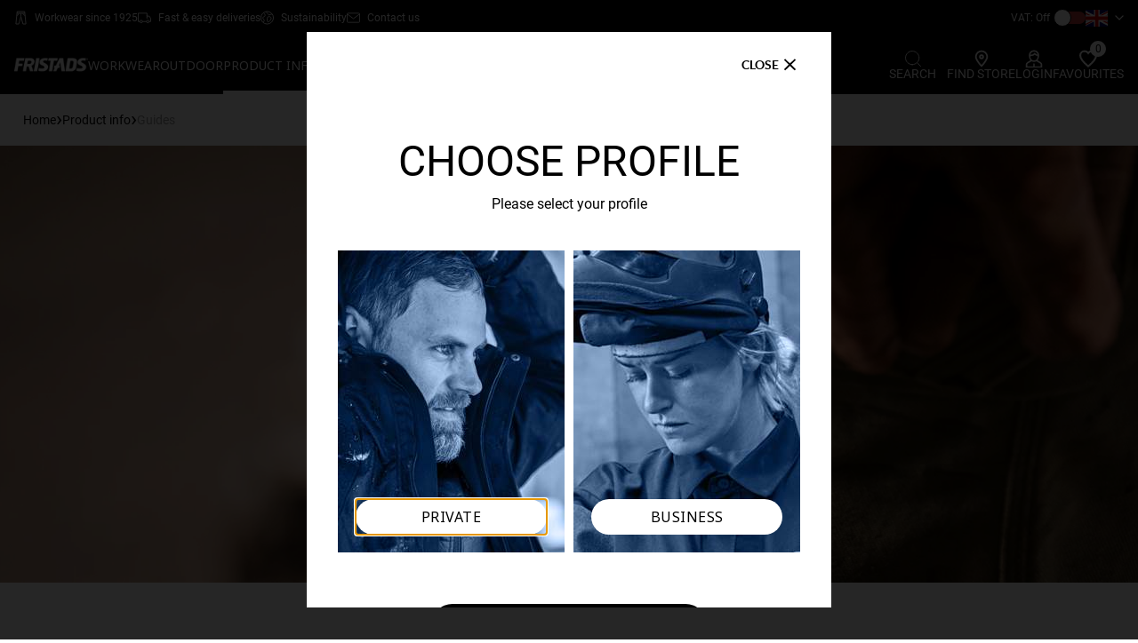

--- FILE ---
content_type: text/html; charset=utf-8
request_url: https://www.fristads.com/en-gb/product-info/guides
body_size: 93526
content:


<!DOCTYPE html>
<html class="no-js" lang=en>
<head>
    <meta charset="utf-8" />
    <meta name="viewport" content="width=device-width, initial-scale=1.0" />
    <meta name="format-detection" content="telephone-no" />
    <meta http-equiv="X-UA-Compatible" content="IE=edge" />
    <meta name="keywords" content="" />
    <meta name="description" content="" />

    <title>GUIDES - workwear guides for men &amp; women [Fristads]</title>

    <script type="text/javascript">
        window.googleAnalytics = window.googleAnalytics || {};
        window.googleAnalytics.dimension1 = 'UK - OPEN [F]';
        window.googleAnalytics.dimension2 = 'Fristads Master Shop [F]';
        window.googleAnalytics.dimension3 = 'Retailer';
        window.googleAnalytics.dimension4 = 'False';
</script>
    
    


    



    

        <!-- 4280 -->
                <script type="text/javascript">
                    (function () { if (document.getElementsByClassName("confirmation__header").length == 0)
{
window.dataLayer = window.dataLayer || [];
dataLayer.push({'businessUnit': window.googleAnalytics.dimension1});
dataLayer.push({'shopCustomer': window.googleAnalytics.dimension2});
dataLayer.push({'profileType': window.googleAnalytics.dimension3});
dataLayer.push({'isLoggedIn': window.googleAnalytics.dimension4});
} }());
                </script>
        <!-- 2609 -->
 <meta name="google-site-verification" content="bWH_2l1a0TGOzLnQlcWiqFe1iOSe2Y-_YlDBDuokAN0" />        <!-- 1277 -->

<meta name="google-site-verification" content="42UB9RfzV6whVOblg5sdxiTrp6mj9c-vhKM9fe0QS3U" />
        <!-- 3418 -->
<!-- Google Tag Manager -->
<script>(function(w,d,s,l,i){w[l]=w[l]||[];w[l].push({'gtm.start':
new Date().getTime(),event:'gtm.js'});var f=d.getElementsByTagName(s)[0],
j=d.createElement(s),dl=l!='dataLayer'?'&l='+l:'';j.async=true;j.src=
'https://www.googletagmanager.com/gtm.js?id='+i+dl;f.parentNode.insertBefore(j,f);
})(window,document,'script','dataLayer','GTM-W4LHQ5B');</script>
<!-- End Google Tag Manager -->        <!-- 1348 -->

<meta name="google-site-verification" content="NcRGHdtF2exfa8dZTJWRZKSrP9Bi8GeXYvXuFkQ5UKs" />        <!-- 3402 -->
<meta name="google-site-verification" content="SRrl6Lq93vtRNb9KGadwzSga2i8utY93A7UvZxdxtsI" />


        <link rel="shortcut icon" href="https://mediacdn5.fristadskansas.com/Cache/82000/80d887629c405f9c15dfe783c4711f8f.png" />

        <link rel="apple-touch-icon" sizes="114x114" href="https://mediacdn5.fristadskansas.com/Cache/82000/fcceb36d44d9bbd665b0d90267fb9a87.png" />
        <link rel="apple-touch-icon" sizes="72x72" href="https://mediacdn5.fristadskansas.com/Cache/82000/1526b0c392f49cd411d5f115ee644b88.png" />
        <link rel="apple-touch-icon" href="https://mediacdn5.fristadskansas.com/Cache/82000/0f0b2938dc5c30752bcd88113a86de05.png" />

    <meta name="msapplication-TileColor" content="#da532c">
    <meta name="msapplication-TileImage" content="https://static.fristads.com/images/favicon/mstile-144x144.png" />
    <meta name="theme-color" content="#ffffff">


    
    <link href="https://fonts.googleapis.com/css?family=Roboto:300,400,500,700,900" rel="stylesheet">
    
    <link href="https://fonts.googleapis.com/css2?family=Noto+Sans:wght@100;200;400;700&display=swap" rel="stylesheet">

    <script type="text/javascript">
        window.shop = {"roles":{"admin_roles_areamanagerid":12},"urls":{"admin_admin_orderswaitingforapproval":"/en-gb/admin/admin/orderswaitingforapproval","admin_admin_numberoforderswaitingforsecondlevelapproval":"/en-gb/admin/admin/numberoforderswaitingforsecondlevelapproval","admin_admin_orderswaitingforpunchoutaction":"/en-gb/admin/admin/orderswaitingforpunchoutaction","admin_admin_orderswaitingforverificationbyemployees":"/en-gb/admin/admin/orderswaitingforverificationbyemployees","admin_admin_ordersblockingbudgetupdate":"/en-gb/admin/admin/ordersblockingbudgetupdate","admin_admin_ordersreturnedwaitingforapproval":"/en-gb/admin/admin/ordersreturnedwaitingforapproval","admin_admin_getnumberofemployeesthatneedsprofileapproval":"/en-gb/admin/admin/getnumberofemployeesthatneedsprofileapproval","admin_admin_listusertypesbyjobroleid":"/en-gb/admin/admin/listusertypesbyjobroleid","admin_pendingorder_countpendingorderswaitingfordealerapproval":"/en-gb/admin/pendingorder/countpendingorderswaitingfordealerapproval","admin_ordersinprogress_list":"/en-gb/admin/ordersinprogress","admin_bulkuploadsorders_list":"/en-gb/admin/bulkuploadorders/list","admin_bulkupdatedealerendcustomers_list":"/en-gb/admin/bulkupdatedealerendcustomers/list","admin_bulkupdatedealerprices_list":"/en-gb/admin/bulkupdatedealerprices/list","admin_bulkupdatenonfkgitems_list":"/en-gb/admin/nonfklitemsimport/list","admin_sitegroups_sitegroupslist":"/en-gb/admin/sitegroups/sitegroupslist","employee_shoppingfor_quicksearch":"/en-gb/employee/shoppingfor/quicksearch","employee_shoppingfor_addemployee":"/en-gb/employee/shoppingfor/addemployee","employee_shoppingfor_shoppingforlist":"/en-gb/employee/shoppingfor/shoppingforlist","employee_shoppingfor_removeperson":"/en-gb/employee/shoppingfor/removeperson","employee_shoppingfor_removeallpersons":"/en-gb/employee/shoppingfor/removeallpersons","employee_shoppingfor_updateOnlyShowAssortmentForSelectedEmployees":"/en-gb/employee/shoppingfor/updateonlyshowassortmentforselectedemployees","admin_employee_listsitesbybusinessunitidforemployeemove":"/en-gb/admin/employee/listsitesbybusinessunitidforemployeemove","admin_employee_listdepartmentsbysiteid":"/en-gb/admin/employee/listdepartmentsbysiteid","user_orderworkflow_listpendingorders":"/en-gb/user/orderworkflow/listpendingorders","user_orderworkflow_listpendingsecondlevelorders":"/en-gb/user/orderworkflow/listpendingsecondlevelorders","user_orderworkflow_listpendingpunchoutorders":"/en-gb/user/orderworkflow/listpendingpunchoutorders","user_orderworkflow_setexternalverificationnovalue":"/en-gb/user/orderworkflow/setexternalverificationno","user_preorderbudgetmode_updatepreorderbudgetmode":"/en-gb/user/preorderbudgetmode/updatepreorderbudgetmode","user_profileabsenceperiod_listabsenceperiods":"/en-gb/user/profileabsenceperiod/listabsenceperiods","admin_orderreturn_approveorderreturn":"/en-gb/admin/orderreturn/approveorderreturn","admin_orderreturn_denyorderreturn":"/en-gb/admin/orderreturn/denyorderreturn","admin_bulkupdatenonfkgitems_uploadfile":"/en-gb/admin/nonfklitemsimport/uploadfile","article_vas_selectinstructionssubmit":"/en-gb/article/vas/_selectinstructionssubmit","article_vas_setvasrowselected":"/en-gb/article/vas/setvasrowselected","article_vas_setvasrowdeselected":"/en-gb/article/vas/setvasrowdeselected","article_vas_setvasrowitemselected":"/en-gb/article/vas/setvasrowitemselected","article_vas_setvasrowitemdeselected":"/en-gb/article/vas/setvasrowitemdeselected","article_vas_getdetailinstructions":"/en-gb/article/vas/_getdetailinstructions","article_vas_updatecustomizedbasket":"/en-gb/article/vas/updatecurrentbasketwithcustomization","article_vas_updatecustomizedbasketFromPhaseout":"/en-gb/article/vas/updatecurrentbasketwithcustomizationfromphaseout","article_vas_updatecustomizedbasketFromEmployeeOrderForm":"/en-gb/article/vas/updatecurrentbasketwithcustomizationfromemployeeorderform","mini_shopping_basket":"/en-gb/shoppingbasket/shoppingbasket/_minibasket","admin_sitegroups_searchsites":"/en-gb/admin/sitegroups/searchsites","shoppingcart_sendback_forverification":"/en-gb/user/orderworkflow/sendbackforverification","shoppingcart_add_comment":"/en-gb/shoppingbasketitemcomment/addcomment","shoppingcart_approve_all_open_lines":"/en-gb/user/orderworkflow/approveallopenlines","shoppingcart_deny_all_open_lines":"/en-gb/user/orderworkflow/denyallopenlines","shoppingcart_process_order":"/en-gb/user/orderworkflow/processorder","pending_order_details_reload_shoppingcart":"/en-gb/user/orderworkflow/pendingorderdetailshoppingbasketcontentreload","shoppingcart_get_status":"/en-gb/user/orderworkflow/getshoppingbasketstatus","shoppingcart_get_sizes":"/en-gb/shoppingbasket/skuinfo/getsizes","shoppingcart_get_colors":"/en-gb/shoppingbasket/skuinfo/getcolors","admin_list_pending_orders":"/en-gb/admin/admin/listpendingorders","shoppingcart_update":"/en-gb/shoppingbasket/addtobasket/updateshoppingbasket","shoppingcart_addtobasketsingle":"/en-gb/shoppingbasket/addtobasket/addtobasketsingle","shoppingcart_addtobasketbulk":"/en-gb/shoppingbasket/addtobasket/addtobasketorderform","shoppingcart_validate_budget_by_sku":"/en-gb/shoppingbasket/budgetquantity/validatebudgetquantitylimitbysku","shoppingcart_budget_quantity_reached":"/en-gb/shoppingbasket/budgetquantity/budgetquantityreached","admin_jobrole_listarticlesforjobrole":"/en-gb/admin/jobrole/listarticlesforjobrole","admin_reports_bireportssalesbycustomerfile":"/en-gb/admin/reports/bireportssalesbycustomerfile","admin_reports_status":"/en-gb/admin/reports/updatereportstatus","admin_reports_bireportsopenordersfile":"/en-gb/admin/reports/bireportsopenordersfile","general_dev_getstockstatus":"/en-gb/dev/dev/getstockstatus","admin_reports_bireportssalesbyproductsfile":"/en-gb/admin/reports/bireportssalesbyproductsfile","user_orderhistory_reorder":"/en-gb/user/orderhistory/reorder","user_orderhistory_reordercancelledshoppingbasket":"/en-gb/user/orderworkflow/reordercancelledshoppingbasket","user_orderhistory_deletecancelledshoppingbasket":"/en-gb/user/orderworkflow/deletecancelledshoppingbasket","user_orderhistory_listbusinessunitsforcustomer":"/en-gb/user/orderhistory/listbusinessunitsbycustomerid","user_orderhistory_getcustomer":"/en-gb/user/orderhistory/getcustomeridbybusinessunitid","shoppingbasket_get_sizes":"/en-gb/shoppingbasket/shoppingbasketitem/getsizes","shoppingbasket_delete_item":"/en-gb/shoppingbasket/shoppingbasketitem/delete","shoppingbasket_delete_items":"/en-gb/shoppingbasket/shoppingbasketitem/deleteitems","shoppingbasket_setemployeeapprovalneeded":"/en-gb/shoppingbasket/shoppingbasket/setgroupemployeeapprovalneeded","shoppingbasket_create":"/en-gb/shoppingbasket/shoppingbasket/create","shoppingbasket_rename":"/en-gb/shoppingbasket/shoppingbasket/rename","shoppingbasket_delete":"/en-gb/shoppingbasket/shoppingbasket/delete","updateStock":"/en-gb/article/productdetail/getinstockandprice","validateQuantity":"/en-gb/shoppingbasket/addtobasket/validatequantity","updateBuyboxEmployee":"/en-gb/article/productdetail/getbuyboxemployee","updateBuyboxOrderForm":"/en-gb/article/productdetail/getbuyboxorderform","addVAS":"/en-gb/article/vas/addadjustvas","adjustVAS":"/en-gb/article/vas/adjustvas","seeVasOptions":"/en-gb/article/vas/seevasoptions","seeVasOptionsForEmployees":"/en-gb/article/vas/seevasoptionsforemployees","seeVasOptionsForOrderForm":"/en-gb/article/vas/seevasoptionsfororderform","deleteVASRow":"/en-gb/article/vas/deletevasrow","removeVASRow":"/en-gb/article/vas/_deletevas","removeVAS":"/en-gb/shoppingbasket/shoppingbasket/deletevasitem","phaseOut":"/en-gb/shoppingbasket/phaseout/consideractionforphaseout","updateBulkTotal":"/en-gb/article/productdetail/getorderformtotal","updateEmployeeTotal":"/en-gb/article/productdetail/getemployeetotal","updateEmployeeVasTotal":"/en-gb/article/productdetail/getemployeevastotal","getBudget":"/en-gb/article/productdetail/getbudget","acceptDeliveryFee":"/en-gb/shoppingbasket/shoppingbasket/acceptminimumordervaluefee","setApprovalBy":"/en-gb/shoppingbasket/shoppingbasket/setgroupemployeeapprovalneeded","emptyBasket":"/en-gb/shoppingbasket/shoppingbasket/empty","excludeFromBudget":"/en-gb/shoppingbasket/shoppingbasket/includeiteminbudget","excludeAllFromBudget":"/en-gb/shoppingbasket/shoppingbasket/includeallitemsinbudget","overrideBudget":"/en-gb/shoppingbasket/shoppingbasket/setgroupbudgetoverrideoption","shoppingbasket_gotocheckout":"/en-gb/shoppingbasket/shoppingbasket/checkout","admin_administrativeusers_employeelistsearch":"/en-gb/admin/administrativeusers/employeelistsearch","admin_administrativeusers_addusertorole":"/en-gb/admin/administrativeusers/addusertorole","user_sitechooser_sitechanger":"/en-gb/user/sitechooser/sitechanger","user_sitechooser_sitechanger_employeefinder":"/user/sitechooser/sitechangeremployeefinder","user_sitechooser_listdivisionsbycustomerid":"/en-gb/user/sitechooser/listdivisionsbycustomerid","user_sitechooser_listbusinessunitsbydivisionid":"/en-gb/user/sitechooser/listbusinessunitsbydivisionid","admin_employeefinder_listjobroles":"/en-gb/admin/employeefinder/listjobroles","admin_employeefinder_listusertypesbyjobroleid":"/en-gb/admin/employeefinder/listusertypesbyjobroleid","user_profile_index":"/en-gb/user/profile","addVoucher":"/en-gb/shoppingbasket/shoppingbasket/checkvouchercode","removeVoucher":"/en-gb/shoppingbasket/shoppingbasket/removevoucherfromshoppingbasket","admin_bulkinsertemployees_reportlist":"/en-gb/admin/bulkinsertemployees/reportlist","admin_bulkinsertemployees_uploadfileforbulkinsertemployees":"/en-gb/admin/bulkinsertemployees/uploadfile","admin_bulkuploadorders_uploadfile":"/en-gb/admin/bulkuploadorders/uploadfile","admin_bulkupdatedealerendcustomers_uploadfile":"/en-gb/admin/bulkupdatedealerendcustomers/uploadfile","admin_bulkupdatedealerendcustomers_downloadfile":"/en-gb/admin/bulkupdatedealerendcustomers/download","admin_bulkupdatedealerprices_uploadfile":"/en-gb/admin/bulkupdatedealerprices/uploadfile","admin_bulkupdatedealerprices_downloadfile":"/en-gb/admin/bulkupdatedealerprices/download","admin_employeefindertoexport_listdivisionsbycustomerid":"/en-gb/admin/employeefindertoexport/listdivisionsbycustomerid","admin_employeefindertoexport_listbusinessunitsbydivisionid":"/en-gb/admin/employeefindertoexport/listbusinessunitsbydivisionid","admin_employeefindertoexport_listsitesbybusinessunitid":"/en-gb/admin/employeefindertoexport/listsitesbybusinessunitid","admin_employeefindertoexport_listjobroles":"/en-gb/admin/employeefindertoexport/listjobroles","admin_employeefindertoexport_listusertypesbyjobroleid":"/en-gb/admin/employeefindertoexport/listusertypesbyjobroleid","admin_employeefindertoexport_exportaction":"/en-gb/admin/employeefindertoexport/exportaction","admin_reports_listsitesbycustomerid":"/en-gb/admin/reports/listsitesbycustomerid","admin_reports_listsitesbybusinessunitid":"/en-gb/admin/reports/listsitesbybusinessunitid","admin_reports_listbusinessunitsbycustomerid":"/en-gb/admin/reports/listbusinessunitsbycustomerid","admin_reports_listsitesbydivisionid":"/en-gb/admin/reports/listsitesbydivisionid","admin_reports_listbusinessunitsbydivisionid":"/en-gb/admin/reports/listbusinessunitsbydivisionid","admin_reports_listjobrolesbycustomerid":"/en-gb/admin/reports/listjobrolesbycustomerid","admin_reports_listjobrolesbybusinessunitid":"/en-gb/admin/reports/listjobrolesbybusinessunitid","admin_reports_listusertypesbyjobroleid":"/en-gb/admin/reports/listusertypebyjobroleid","shoppingbasket_shoppingbasket_shoppingbasketsmallcontent":"/en-gb/shoppingbasket/shoppingbasket/shoppingbasketsmallcontent","checkout_checkout_getdeliverydate":"/en-gb/checkout/checkout/getdeliverydate","checkout_checkout_getecofriendlydeliverydatesInfo":"/en-gb/checkout/checkout/getecofriendlydeliverydateinfo","checkout_checkout_setdeliverydate":"/en-gb/checkout/checkout/setdeliverydate","checkout_checkout_getfreightoptions":"/en-gb/checkout/checkout/getfreightoptions","checkout_checkout_setdeliveryoptionsmode":"/en-gb/checkout/checkout/setdeliveryoptionsmode","checkout_checkout_setfreightoption":"/en-gb/checkout/checkout/setfreightoption","checkout_checkout_setcustomfieldvalue":"/en-gb/checkout/checkout/setcustomfieldvalue","checkout_checkout_setpaymentmethod":"/en-gb/checkout/checkout/setpaymentmethod","checkout_checkout_setutilityroomid":"/en-gb/checkout/checkout/setutilityroomid","checkout_checkout_setpredefinedaddressfordeliverygroup":"/en-gb/checkout/checkout/setpredefinedaddressfordeliverygroup","checkout_checkout_setgeneralorderdeliveryaddressfordeliverygroup":"/en-gb/checkout/checkout/setgeneralorderaddressfordeliverygroup","checkout_checkout_setvatnumber":"/en-gb/checkout/checkout/setvatnumber","checkout_checkout_updatereturnshipmenttype":"/en-gb/checkout/checkout/setreturnshipmenttype","checkout_checkout_updatereturnshipmentfreight":"/en-gb/checkout/checkout/setreturnshipmentfreight","checkout_checkout_updatereturnorderreservationnumber":"/en-gb/checkout/checkout/setreturnorderreservationnumber","checkout_checkout_validateAddressName":"/en-gb/checkout/checkout/validateaddressname","checkout_checkout_customDeliveryAddressEdit":"/en-gb/checkout/checkout/_customdeliveryaddressedit","checkout_checkout_validateEmployeeAddressAndInputFields":"/en-gb/checkout/checkout/validateemployeeaddressandinputfields","checkout_checkout_validateSiteAddressAndInputFields":"/en-gb/checkout/checkout/validatesiteaddressandinputfields","checkout_checkout_customDeliveryEmployeeAddressEdit":"/en-gb/checkout/checkout/_customdeliveryemployeeaddressedit","admin_partnerarticlenumbers_partnerarticlenumberslistsearch":"/en-gb/admin/partnerarticlenumbers/partnerarticlenumberslistsearch","admin_partnerarticlenumbers_assignpartnerarticlenumbertositeandarticle":"/en-gb/admin/partnerarticlenumbers/assignpartnerarticlenumbertositeandarticle","admin_partnerarticlenumbers_assignpartnerskunumbertositeandarticle":"/en-gb/admin/partnerarticlenumbers/assignpartnerskunumbertositeandarticle","checkout_checkout_setmanpacking":"/en-gb/checkout/checkout/setmanpacking","checkout_checkout_placeorder":"/en-gb/checkout/checkout/placeorder","checkout_checkout_setdeliveryparameter":"/en-gb/checkout/checkout/setdeliveryparameter","checkout_setcustomdeliverydate":"/en-gb/checkout/checkout/setcustomdeliverydate","checkout_gotobasket":"/en-gb/shoppingbasket/shoppingbasket","user_user_lostpasswordmodal":"/en-gb/user/user/lostpasswordmodal","user_user_loginmodal":"/en-gb/user/user/loginmodal","login_logout":"/en-gb/login/logout","shoppingbasket_iscurrentshoppingbasketempty":"/en-gb/shoppingbasket/shoppingbasket/iscurrentshoppingbasketempty","login_basketnotempty":"/en-gb/login/shoppingbasketnotemptyonlogout","article_quicksearch_search":"/en-gb/article/quicksearch/quicksearch","shoppingbasket_shoppingbasket_shoppingbasketconfirmationcontent":"/en-gb/shoppingbasket/shoppingbasket/shoppingbasketconfirmationcontent","checkout_checkout_punchoutshopppingbasketsubmit":"/en-gb/punchout/punchoutshoppingbasketsubmit","shoppingbasket_shoppingbasket_transferpunchoutshoppingbasket":"/en-gb/punchout/transferpunchoutshoppingbasket","checkout_confirmation_getdealers":"/en-gb/dealer/getdealers","checkout_confirmation_getdealerinfo":"/en-gb/dealer/getdealerinfo","checkout_confirmation_associatedealer":"/en-gb/dealer/associatedealer","favoritelist_index":"/en-gb/user/favoritelist","favoritelist_addarticle":"/en-gb/old_favoritlist/favoritelist/addarticle","favoritelist_removearticle":"/en-gb/old_favoritlist/favoritelist/removearticle","favoritelist_count":"/en-gb/favoritelist/count","favoritelist_list":"/en-gb/favoritelist/list","favoritelist_getarticlesbyfavoritlistid":"/en-gb/old_favoritlist/favoritelist/getarticlesbyfavoritlistid","favoritelist_removefrommultiple":"/en-gb/old_favoritlist/favoritelist/removearticlefromfavoritelists","favoritelist_setcurrent":"/en-gb/old_favoritlist/favoritelist/setcurrent","favoritelist_updateOrderOfItems":"/en-gb/old_favoritlist/favoritelist/updateorderofitems","favoriteCatalog_updateRecommendedRetailPrice":"/en-gb/old_catalog/favoritecatalog/getrecommendedretailprices","favoriteCatalog_formatNumber":"/en-gb/old_catalog/favoritecatalog/formatnumber","favoriteCatalog_formatPrice":"/en-gb/old_catalog/favoritecatalog/formatprice","favoriteCatalog_calculateDiscount":"/en-gb/old_catalog/favoritecatalog/calculatediscountprice","compareModal_compare":"/en-gb/user/comparemodal/compare","article_download_texts":"/en-gb/article/productdetail/getarticletexts","intelligence_data_api":"/en-gb/intelligencedataapi/get","klarna_checkout":"/en-gb/checkout/klarnacheckout/checkout","klarna_checkout_update_freight":"/en-gb/checkout/klarnacheckout/updatefreight","klarna_checkout_update_order":"/en-gb/checkout/klarnacheckout/updateklarnacheckoutorder","get_single_article":"/en-gb/article/look/singlelookarticle","checkout_index":"/en-gb/checkout/checkout","shoppingbasket_index":"/en-gb/shoppingbasket/shoppingbasket","nexmartIntegrationModal":"/en-gb/article/productdetail/nexmartmodal","mobileNavigation":"/en-gb/navigation/mobilenavigation","quickBuyModal_quickBuy":"/en-gb/user/quickbuy/quickbuy","product_sheet_urls":"/en-gb/article/productdetail/getproductsheeturls","changevat":"/en-gb/page/changevat","product_detail":"/en-gb/article/productdetail","shoppingbasket_copy_basket":"/en-gb/shoppingbasket/shoppingbasket/copyshoppingbasket","save_fcs_address":"/en-gb/checkout/checkout/setfcsaddressform","validate_fcs_address":"/en-gb/checkout/checkout/validatefcsaddressform","select_delivery_address_type":"/en-gb/checkout/checkout/_selectdeliveryaddresstype","itemBackInStockSignUp_modal":"/en-gb/article/itembackinstocksignup/itembackinstocksignupmodal","signUp":"/en-gb/article/itembackinstocksignup/signup","admin_easycom_return_order":"/en-gb/admin/orderreturn/easycomreturnorder","payPalRequestAcceptUrl":"/en-gb/paymentgateway/handlemessage?provider=PayPal&path=Accept","payPalRequestErrorUrl":"/en-gb/paypal/error","resetKlarnaOrderId":"/en-gb/checkout/klarnacheckout/resetklarnacheckoutid","admin_utilityrooms_refresh":"/en-gb/admin/utilityroom/updateselectedutilityroom","fitassistant_formatnumber":"/en-gb/article/fitassistantmodal/formatnumber","ordersInProgressDeleteItem":"/en-gb/user/orderworkflow/deleteitem","set_custom_delivery_date":"/en-gb/checkout/checkout/setcustomdeliverydate","reset_custom_delivery_date":"/en-gb/checkout/checkout/resetcustomdeliverydate","containsPhaseOutSkuThatNeedAction":"/en-gb/shoppingbasket/addtobasket/containsphaseoutskuthatneedaction","articleListToggleView":"/en-gb/article/orderform/changeorderformviewtoggle","orderFormAddToBasket":"/en-gb/shoppingbasket/addtobasket/addtobasketarticlelistorderform","calculateTotalPriceForOrderForm":"/en-gb/article/orderform/calculatetotalpricefororderform","changeSelectedRrpDropdownValue":"/en-gb/article/orderform/changeselectedrrpdropdownvalue"},"translations":{"datatable":{"decimal":".","thousands":",","emptyTable":"No data available in table","info":"Showing _START_ to _END_ of, _TOTAL_ alternatives","infoEmpty":"Showing 0 to 0 of 0 entries","infoFiltered":"(filtered from _MAX_ total entries)","infoPostFix":"","lengthMenu":"Show _MENU_ entries","loadingRecords":"Loading...","processing":"Processing...","filterLabel":"Filter in table:","searchPlaceholder":"Quick search:","search":"","zeroRecords":"No matching records found","paginate":{"first":"First","last":"Last","previous":"<svg class='icon__arrow icon__arrow--left'><use xlink:href='#icons_arrow-fill'></svg>","next":"<svg class='icon__arrow icon__arrow--right'><use xlink:href='#icons_arrow-fill'></svg>"},"aria":{"sortAscending":": activate to sort column ascending","sortDescending":": activate to sort column descending"}},"website":{"phaseoutgroup":{"pieces":"pcs."}},"moveemployee":{"selectSite":"Move employee to this site. "},"settings":{"invalidBudget":"No valid budget in place for selected user type.","changeJobRole":"You are changing the jobrole for the employee and this will delete all current budget for this employee and give the employee a new startbudget. Afterwards you can manually change the budget if you find it necessary. This action also removes all orders\r\n for the employee in shopping cart and orders pending for approval by supervisor.","changeUserType":"You are changing the usertype for the employee. <br>This will adjust the budget for the employee.<br>\r\nThis action also removes all orders for the employee\r\n in shopping cart and orders pending for approval by supervisor.","percentOfBudgetCycle":"Percentage left of current budget cycle"},"profile":{"passwordsMustMatch":"Passwords must match","passwordInvalid":"Password is invalid","lockComment":"Lock Comment","measurement_CommentLockedBy":"Locked by","measurement_You":"you","mustEnterPassword":"You Must Enter Password"},"checkout":{"mandatoryFieldErrorText":"The field is mandatory","maxLengthFieldErrorText":"Number of characters is limited to","resettingBasketMerge":"Resetting merge...","passwordInvalid":"Password is invalid","sidebar_seeitemdetails":"See item details","sidebar_hideitemdetails":"Hide item details","placeorder_acceptterms":"You have to accept the terms in order to check out your order","edit_address":"Edit Address","not_editable_address":"This address is not editable"},"buyboxCommon":{"skuLimitationPrefix":"Can only be ordered in increments of ","mustSelectSize":"You have to select a size","validationErrorForQuantity":"Please enter a valid quantity"},"select2":{"errorLoading":"The results could not be loaded","inputTooLong":"Please delete {0} character(s)","inputTooShort":"Please enter {0} or more characters","loadingMore":"Loading more results...","maximumSelected":"You can only select {0} item(s)","noResults":"No results found","searching":"Searching...","selectPlaceholder":"Select"},"common":{"dismiss":"Close","readmore":"Read more","readless":"Show less","close":"Close","missingFields":"Some fields are missing"},"catalog":{"fileIsTooBig":"Max allowed size is 5MB","recPrice":"Rec. price","yourPrice":"Your price","pricInclVat":"Price incl Vat","price":"Price","noRowsInCatalogError":"You can't save catalog without any item."},"intelligencedataapi":{"dataNotFound":"Data not found"},"mergeshoppingbasket":{"areYouSureYouWantToMerge":"Are you sure you want to merge the selected baskets? You will be redirected to the checkout"},"productdetail":{"createProductSheet":"Create product sheet","createProductSheetSingleColor":"Create product sheet (Single Color)","noProductSheetAvailable":"No product sheet available","stockPieces":"In stock: {} pcs"},"admin":{"administrativeUsers":{"mustEnterCostCenters":"MustEnterCostCenter"}},"ordersInProgress":{"ConfirmDeny":"Are you sure you want to deny the order?","ConfirmApprove":"Approve orders for below employees:","ConfirmDelete":"Are you sure you want to delete this item?","ConfirmApproveForOne":"Are you sure you want to approve the order?"},"cms":{"noFileChosen":"No file chosen","numberOfFilesSelected":" files selected"},"productListPage":{"youCantAddMoreThanFourItems":"You can't add more than four items to comparison","orderFormViewPLP":{"addedToBasket":"Items are added to shopping basket.","error":"An Error Occured."}}}};
        window.shop.urls.article_articlelist_search = "/en-gb/products/searchterm/{searchTerm}/sorting/searchscore";
        window.shop.translations.buyboxCommon.mustSelectSize = "You have to select a size";
        window.shop.translations.buyboxCommon.stockText = "We only have";
        window.shop.translations.buyboxCommon.sizeText = "pcs left in stock or production of size";
        window.shop.translations.buyboxCommon.adjustText = "that you can order.";
        window.shop.translations.YoutubeNotAllowedCookieText = "Marketing and Statistics cookies must be accepted to show video";
        window.shop.translations.ItemOutGoingWithStockWithNoReplacementMessage = "You need to adjust the QTY on red marked products";
    </script>

    <script type="application/ld+json">
        {"@context":"http://schema.org/","@type":"Organization","url":"www.fristads.com","logo":"https://mediacdn5.fristadskansas.com/Cache/84000/b2eee1251fc948a5f4ea5cf11b5b95dc.png"}
    </script>

    <script type="application/ld+json">
        {"@context":"http://schema.org/","@type":"WebSite","url":"www.fristads.com","potentialAction":{"@type":"SearchAction","target":"www.fristads.com/en-gb/products/searchterm/{search_term_string}/sorting/searchscore","query-input":"required name=search_term_string"}}
    </script>
        <script id="CookieConsent" src="https://policy.app.cookieinformation.com/uc.js"
                data-culture="en" type="text/javascript" data-gcm-enabled="”false”"></script>
    



    
    <link rel="canonical" href="https://www.fristads.com/en-gb/product-info/guides" />



    


    

        <!-- 3313 -->
<script id="mcjs">!function(c,h,i,m,p){m=c.createElement(h),p=c.getElementsByTagName(h)[0],m.async=1,m.src=i,p.parentNode.insertBefore(m,p)}(document,"script","https://chimpstatic.com/mcjs-connected/js/users/f1d0674e1d9711f97b1b27b02/fe420fd65376787583255408d.js");</script>
        <!-- 4271 -->
                <style type="text/css">.mobile-footer-links .general__group {
    width: 100%;
}</style>


    
    


    



    
</head>
<body data-test-banner="false" class="  ">
        <link rel="stylesheet" href="https://static.fristads.com/styles/themes/FristadsNew/admin.css?v=fGLRVWy3w5-EI8UQvzuj9efa56K0oAGTRa1Qb4NBMjQ">
        <link rel="stylesheet" href="https://static.fristads.com/styles/themes/FristadsNew/main.css?v=eA56i7LR6BTdp_fe6oW7FaAiyTMyUcYDsOqJXhxF27I">

    

        <!-- 4327 -->
                <style type="text/css">.Upcoming{
    background-color: #ffffffeb;
    color: #000000;
}
</style>
        <!-- 581 -->
<!-- old version
<script src="https://ajax.googleapis.com/ajax/libs/jquery/1.9.1/jquery.min.js"></script>
-->

<script src="https://ajax.googleapis.com/ajax/libs/jquery/3.2.1/jquery.min.js"></script>        <!-- 3419 -->
<!-- Google Tag Manager (noscript) -->
<noscript><iframe src="https://www.googletagmanager.com/ns.html?id=GTM-W4LHQ5B"
height="0" width="0" style="display:none;visibility:hidden"></iframe></noscript>
<!-- End Google Tag Manager (noscript) -->        <!-- 3538 -->
<a rel="nofollow" style="display:none" href="https://www.fristads.com/nofollowlink/index" title="Do NOT follow this link!"></a>


    
    


    




    
        <div style="position: absolute; width: 0; height: 0; display: none;"><svg xmlns="http://www.w3.org/2000/svg" xmlns:xlink="http://www.w3.org/1999/xlink"><defs><style>
    .sprite-symbol-usage {display: none;}
    .sprite-symbol-usage:target {display: inline;}
  </style><symbol fill="none" viewBox="0 0 76 19" id="KlarnaLogo">
  <path d="M73.5 13.613c-1.19 0-2.153.976-2.153 2.18 0 1.204.964 2.18 2.153 2.18 1.19 0 2.153-.976 2.153-2.18 0-1.204-.964-2.18-2.153-2.18Zm-7.074-6.746v-.743h3.431V17.73h-3.43v-.742a5.964 5.964 0 0 1-3.403 1.063c-3.34 0-6.047-2.741-6.047-6.123s2.707-6.123 6.047-6.123c1.263 0 2.433.393 3.402 1.063Zm-3.12 8.046c1.717 0 3.109-1.337 3.109-2.986 0-1.649-1.392-2.986-3.11-2.986-1.717 0-3.109 1.337-3.109 2.986 0 1.649 1.392 2.986 3.11 2.986ZM50.88 5.812c-1.372 0-2.669.431-3.536 1.62V6.125h-3.417V17.73h3.459v-6.1c0-1.765 1.169-2.63 2.576-2.63 1.508 0 2.375.913 2.375 2.606v6.122h3.427v-7.38c0-2.7-2.12-4.537-4.885-4.537ZM38.964 7.636V6.125h-3.513v11.604h3.521V12.31c0-1.828 1.957-2.81 3.314-2.81h.041V6.126c-1.393 0-2.675.604-3.363 1.51Zm-8.74-.769v-.743h3.432V17.73h-3.431v-.742a5.964 5.964 0 0 1-3.402 1.063c-3.34 0-6.047-2.741-6.047-6.123s2.707-6.123 6.047-6.123c1.262 0 2.432.393 3.401 1.063Zm-3.12 8.046c1.717 0 3.11-1.337 3.11-2.986 0-1.649-1.393-2.986-3.11-2.986-1.717 0-3.11 1.337-3.11 2.986 0 1.649 1.393 2.986 3.11 2.986Zm-11.327 2.816h3.592V.953h-3.592V17.73ZM13.302.95H9.58c0 3.089-1.402 5.923-3.848 7.778L4.258 9.846l5.713 7.888h4.697l-5.257-7.258c2.492-2.513 3.89-5.893 3.89-9.526ZM0 17.733h3.803V.95H0v16.783Z" fill="#fff" />
</symbol><symbol viewBox="0 0 467 30" id="LOGO">
  <image width="467" height="30" xlink:href="[data-uri]"></image>
</symbol><symbol fill="none" viewBox="0 0 98 19" id="PostnordLogo">
  <g clip-path="url(#PostnordLogo_a)">
    <path fill-rule="evenodd" clip-rule="evenodd" d="M55.975 3.185c-2.362 0-3.245 1.42-3.255 1.434l-.267.44V3.562h-3.967V14.8h3.966V9.035c0-1.573.618-2.274 2-2.274 1.519 0 1.645 1.347 1.645 2.609v5.432h4.008V7.867c0-3.063-1.428-4.682-4.13-4.682Zm26.707 3.764c.602 0 1.06.095 1.3.16l.096-3.63c-.124-.034-.394-.086-.855-.086-2.244 0-2.865 1.361-2.89 1.417l-.275.63V3.56H76.09v11.241h3.968v-5.41c0-1.62.882-2.442 2.624-2.442ZM43.905.97H39.94V14.8h3.965V6.865h2.06l1.783-3.304h-3.843V.97Zm26.65 8.232c0-1.536-.995-2.568-2.478-2.568-1.496 0-2.5 1.032-2.5 2.568 0 1.451 1.052 2.503 2.5 2.503 1.46 0 2.478-1.029 2.478-2.503Zm4.237-.125c0 4.198-3.404 6.078-6.778 6.078-3.058 0-6.632-1.542-6.632-5.892 0-4.199 3.405-6.08 6.778-6.08 3.302 0 6.632 1.823 6.632 5.893Zm18.853.083c0-1.451-1.051-2.504-2.499-2.504-1.46 0-2.48 1.03-2.48 2.504 0 1.534.997 2.565 2.48 2.565 1.495 0 2.5-1.03 2.5-2.565ZM97.478.02v14.781h-3.965V13.38l-.259.352c-.01.014-1.088 1.444-3.407 1.444-3.232 0-5.403-2.417-5.403-6.016 0-3.45 2.403-5.955 5.715-5.955 2.093 0 3.096 1.03 3.105 1.04l.248.264V.8l3.966-.78ZM34.5 7.736c-.188-.028-.36-.053-.52-.074-1.02-.146-1.583-.225-1.583-.82 0-.7.969-.79 1.813-.79 1.57 0 2.963.424 3.42.58l.68-2.944a17.367 17.367 0 0 0-4.06-.48c-3.843 0-6.048 1.43-6.048 3.927 0 2 1.27 2.98 4.378 3.387 1.417.188 2.065.274 2.065.936 0 .72-.901.813-1.686.813-1.816 0-3.514-.633-4.03-.844l-.78 3.048c.474.15 2.248.66 4.434.66 4.094 0 6.257-1.359 6.257-3.928 0-1.73-.724-2.911-4.338-3.47H34.5ZM23.197 9.203c0-1.535-.995-2.568-2.478-2.568-1.495 0-2.5 1.032-2.5 2.568 0 1.451 1.051 2.503 2.5 2.503 1.46 0 2.478-1.029 2.478-2.503Zm4.239-.126c0 4.2-3.406 6.079-6.78 6.079-3.058 0-6.631-1.542-6.631-5.892 0-4.199 3.403-6.08 6.778-6.08 3.3 0 6.632 1.823 6.632 5.893Zm-18.624.125c0-1.535-.996-2.567-2.478-2.567-1.496 0-2.5 1.032-2.5 2.568 0 1.451 1.052 2.503 2.5 2.503 1.46 0 2.477-1.029 2.477-2.503Zm4.223 0c0 3.45-2.403 5.954-5.715 5.954-2.094 0-3.096-1.03-3.106-1.04l-.247-.264v4.27H0V3.56h3.966v1.42l.26-.35c.009-.014 1.096-1.446 3.406-1.446 3.232 0 5.403 2.418 5.403 6.017Z" fill="#fff" />
  </g>
  <defs>
    
  </defs>
</symbol><clipPath id="PostnordLogo_a">
      <path fill="#fff" d="M0 0h98v18.726H0z" />
    </clipPath><symbol viewBox="0 0 11 8.2" id="arrow">
  <style>
    #arrow .st1{display:none;stroke:#000;stroke-miterlimit:10}
  </style>
  <path d="m7.1 5.7 3.4-3.8V.5H8.3L6.7 2.4 5.5 3.8 4.3 2.5 2.7.5H.5v1.4l3.3 3.7 1.6 1.8 1.7-1.7z" style="stroke:#000;stroke-miterlimit:10" />
</symbol><symbol viewBox="0 0 24 24" id="arrow-25">
  <path d="m5 3 3.057-3L20 12 8.057 24 5 21l9-9z" />
</symbol><symbol fill="none" viewBox="0 0 15 15" id="arrow-black">
  <path d="m4.594 14.719-1.407-1.313L9.095 7.5 3.188 1.594 4.593.28l7.219 7.22-7.218 7.219Z" fill="#000" />
</symbol><symbol viewBox="0 0 11 18" id="arrowthick">
  <path d="M.703 1.747A1 1 0 0 0 .705 3.16l5.133 5.134a1 1 0 0 1 0 1.414L.705 14.841a1 1 0 0 0-.002 1.412l1.029 1.035a1 1 0 0 0 1.416.003l7.584-7.584a1 1 0 0 0 0-1.414L3.148.709a1 1 0 0 0-1.416.003L.702 1.747Z" />
</symbol><symbol viewBox="0 0 19 23" id="bag">
  <g stroke="#000" fill="none" fill-rule="evenodd" stroke-linecap="square">
    <path d="M18.5 22.3a.2.2 0 0 1-.2.2H.7a.2.2 0 0 1-.2-.2V5.7c0-.11.09-.2.2-.2h17.6c.11 0 .2.09.2.2v16.6Z" />
    <path d="M5.5 8.5v-4c0-2.2 1.8-4 4-4s4 1.8 4 4v4" />
  </g>
</symbol><symbol viewBox="0 0 39 35" id="budget">
  <image width="39" height="35" xlink:href="[data-uri]"></image>
</symbol><symbol viewBox="0 0 17 21" id="cart">
  <path d="M15.8 3.2h-4V.5H5.2v2.7h-4L.5 20.5h16l-.7-17.3zM6.5 1.8h4v1.3h-4V1.8zM1.8 19.2l.7-14.7h2.7v2h1.3v-2h4v2h1.3v-2h2.7l.7 14.7H1.8z" style="stroke:#000;stroke-miterlimit:10" />
</symbol><symbol fill="none" viewBox="0 0 30 30" id="check-black">
  <path d="M11.25 20.212 6.038 15l-1.775 1.762 6.987 6.988 15-15-1.762-1.762L11.25 20.212Z" fill="#000" />
</symbol><symbol fill="none" viewBox="0 0 11 6" id="chevron-down">
  <path fill-rule="evenodd" clip-rule="evenodd" d="M5.77 5.77a.782.782 0 0 1-1.105 0L.239 1.346A.782.782 0 1 1 1.345.24l3.873 3.87L9.09.24a.782.782 0 0 1 1.107 1.106L5.77 5.771Z" fill="#000" />
</symbol><symbol viewBox="0 0 640 480" id="dk">
  <path fill="#c60c30" d="M0 0h640.1v480H0z" />
  <path fill="#fff" d="M205.714 0h68.57v480h-68.57z" />
  <path fill="#fff" d="M0 205.714h640.1v68.57H0z" />
</symbol><symbol viewBox="0 0 640 480" id="en">
  <g stroke="#FFF" stroke-width="16" fill="none" fill-rule="evenodd" stroke-linejoin="round">
    <path d="M459.84 93.571c-36.608 35.875-87.858 58.572-143.5 58.572-55.644 0-106.161-21.964-142.769-58.572m0 292.858c36.608-35.875 87.858-58.572 143.5-58.572 55.643 0 105.429 21.964 142.768 57.84" />
    <path d="M320 35v410M115 240h410M320 35c113.219 0 205 91.781 205 205s-91.781 205-205 205-205-91.781-205-205S206.781 35 320 35h0Z" stroke-linecap="round" />
    <path d="M320 35c64.7 0 117.143 91.781 117.143 205S384.699 445 320 445c-64.7 0-117.143-91.781-117.143-205S255.301 35 320 35h0Z" stroke-linecap="round" />
  </g>
</symbol><symbol fill="none" viewBox="0 0 35 22" id="fit-assistant-dashed">
  <path stroke="#000" stroke-width="2" stroke-dasharray="6 6" d="M1 1.645h32.88v18.98H1z" />
</symbol><symbol fill="none" viewBox="0 0 36 29" id="fit-assistant-triangle">
  <path d="M.88 14.135 35.755 0v28.27L.88 14.135Z" fill="#6F8DB3" />
</symbol><symbol viewBox="0 0 467 30" id="fklogo">
  <style>
    #fklogo .st0{fill:none;enable-background:new}
  </style>
  <image width="467" height="30" xlink:href="[data-uri] AAB6JgAAgIQAAPoAAACA6AAAdTAAAOpgAAA6mAAAF3CculE8AAAABmJLR0QAAAAAAAD5Q7t/AAAA CXBIWXMAAAsSAAALEgHS3X78AAAcGklEQVR42tWdebRdRZXGfzuBgEQDMgk0YAiDIAECjaAi0IgQ ZiQgIGqgUWwFlTiA0i1KoyiNoIhLiQqKigxCIDKFBhlFZkiIiAwhxERAppBAQggZvv5j1/Wed1J1 xvvy6G+tu/Jyzq5du+qcU8OeyiSNAA4HhlAfk8zsnuwFSe8B9gIGl5RdDLwAPAHcb2avVKlQ0jDg GGBzYMXA5wlgvJnNLSk7KMg2BtgRGA68FVgUZJkK/Am4yMym58oOB44ErEE/pXCvmV1XIO+HgP2A 1bKXgWeAS8zsz3Uqk/RW4Ghg9RLSxcBLoZ6/AtPMbGmbhkraABgL7AKMCjKsAMwBZgF3AdcD15jZ orYdK2kH4GDgHeHSXOAmM7uqpNxGoY82CJcWAY8DPyt7v3J83gMcBqyZu/U8cKWZ3dWgTXvi7232 23oBuNXM/lKRx+rAp4H18O/nJeC3ZvbXCmW3Aj4O7ARsAbw93HoJeBK4E7gSuMPM1KB9GwGfBNbP 3XoZuKXs2VXg/zZ8rNsj9OPawMrAa8CzwAPALfi3NadNXRXlWQcfj3YCNgNWBVYC5gFPAQ8CN+Hj Y6X+lPRR4F2J20uAF4FpwF1mNq8HbVgXODDThrWAQcAbwNPAX0IbrjOzhTV5fwnYGrjbzMa36ONT 8Hf9HDN7KEFn+Pg+PMFqcei7R4DJZvZqjMk0NcfNOV6rSVrYgM8iSddJ2qNC54xN8DiupNxekp6s IdNlYeDplP9ei35KYUaBvG+XNK+g7CMNXqxzG8r5kqTfStpd/tLVqXNVSb+QtKRiXc9IGlO3bZF6 H4jwXlRSZpikpxJyfaJG3YNDO1J4UdJKNdtzeAG/pZI+VZHPyZHyE0rKbCzpxhrvy1RJ/9rgmf2h pI0b1eUZ+A6SdIKkVyrKv0DSqar5rteQZ5SkKyQtrijPDEknSlqlhO9mNZ7RIkmXSNqyYRtGhPJV 2zBb0lclVd60hXZL0pQWff1vGRnGFdBtX6PvFkq6WNKmeSZt8GiO1zYt+SkIuUpBo49KlCvqqOMb yvKdDI9f96BtebxRIPMnK5SvNWBJuqUHMt8tafuK9a0n6bEGdSyUtHLTDyjUPSXGuKTMzxPyzJG0 Vo26d6/QxoNqtmd8Cb/XJb2zAp9TImUnFtDvENpfFw/UbN968gmzCCc3eA8GS5rQQH5J2r1ufSWy DJH0Ay27sJwj6Y+SJkq6Uv6d/iMiz3QVfPPqO3FUxUJJn67ZjiO17EJ/jqTbJf1OvvCeJOlvkfoe lGupqtSzPCfTJn03X64JAHw73gZ51V8vVnKHA5fLVbKtIWkf4OyGxdcraGsvUMTzIxXKV6HJohfP Z0fgLkmfKyKStAKu8tusQR1D6KpnlwvkKtTU7u4kM3uhBrvDK9AcVlPEssXFSsBpPe6TtYGrcfVj XdTdRX6E8vfz0AZynI6bdZqg0qBfBZJWxVXI4+iOu5cBuwJrmNnOZvZhMzvIzHYzs3Vwde0puAoa vE8vqljlf1sOuFp+FPAF4LFANwT4qaSDK7bjS8AFwNBw6W5gX2BNM9vFzA41s4+Z2d5m9k7cHDce VzEDbAvcIWm9KvUNEL6Y67dBuPp6q9B3Twa6VYALJR0I7SfT6S3Lp7A3bhdthTCg/6iA5EHgYvyl noLbI1OY0Q/tfCoh9+pAlVXxR9VPqqgSrAD8KHxYKRwN7JC4Nwe4FrgQuAGYHaFZbu2S2+HPS9ye iA8GVXmtiNtqy7CfpLf0uClHSHp3D/mditsVY5gFTMC/n9txu2MWdceWj1agGSlp86oMJb0L+GLi 9iLgVuA3wFX0z/fdkWNl3B/g/Zm+60w8t5vZklg5M3vczP4bn0S/DrwOrNFUDjObY2YPmdmP8Inh 15nbP1aJ6UHSfsBZmUvfAHYys+vMbHGizsfM7LO4r8SL4fKGwCWSyvxq3hQwM5nZi2b2cOi7Leku agYBP5O06gqJ8rNCR5Xh1oryXAwcm/n/qrgDw1jSH9FXgJ+27IfRwIjI9ZeBA8zsjuxFSesDR+Gr xzWA+ZnbZ+OLh9Qg8TXihv/jWHag6SClCjsUn7DKsCG+U7y7ZT9tm/v/aqEtu+POBSk7x1mSHjKz myL3Ppsocz7weTNb0LkQFj17h74aHS5XdvbpAb5PfBcyAzi6pjPN7nQdc4owFHcuu6yH7TB8d1pL hRyD3FltbOL2V4AfZJ3SJA3Fd5fH47uf52vU1XmPq+AIqo1N4Avy2IB9HzDGzP6ek2P7UObfcYeV V0trqIZzgPeGvx8HdjOzZ6oWDo47p0m6BKhti07wXCTpGOAD+Bj5DuAAEu+j3Hkru+A8wczOrFHf nXKHyjvxHd3O+Fh7fi/aszxhZgslHQW8G3/X1waOStlMpzSpRG5Yj+GCgjInFuik3xmhr2wzlXRW grbMWemtQa5KtsFQ5tZEXas16MebInz+mOB/Vg2+URlLymwo6ZqCZzRdOacCSasnaGeFibOovl0l fa1un0X4VLKZSto3IesiSe9rUO/5NZ7dhBp8L1B1bFfAp5LNVNKHEryvLZFzkNxZaiwVIenLkXom K+6A92gNvpMTbdi8pNxGkr6lBt9uhNdumXrnqKETVcW6sna/UyqW+WamzNkFdN/I0F1XhXeCz7gM n+kqMOdp4Gym4yryPiBT5uae2CVb4vvAc4l7m9ZhFMHwxPU7iwqZ2TwzO8PM7l/enSG3U/1b5Nbx +I46j8PUI/tyoi9mAvsDP0+QbISvMLMYnqC9N6UOytR3m5md3l/tySIMlj9L3D6pbviKXE0WU/Ge Bjwcub6PfAfYFCmP7u/U4hLHxonrdxQVMrOlZnaJmf2a6ojZQn8LXBO5/i55iE4VxByyXjGzwgnZ zJ4ys5N7FB7z3czfJ5jZU4059Q8mZ/5eN0YgN110NiDCNRNN8WM8ZAZ87PjgQHdAC/wvHjIDsO2A T6ZhcJ2auN1moIG000ap1+MAYgzLqpIfM7MHcftdHv+Cx3j1G4Ka81jSaum8N2DKFji8P+VsgLPp 62TWwXX0tQ1VxZ4s66zzCu54MjFCvzKu6m2Ka4gvsEZL2rll36TsZxu25NsHkjYmblu/MvxiqGJf ha6TTBZv68WOs2LbdqSrvp7Gm1OluaACza50bed/MLPaYXkdhBjyX2YuHTjQHdCiLQvxWHyA1QZ8 Mg1IhYjMr8VlWbycuH6ySmK2BhBHRK5NDP+mBpcmXo61EBY9/5m4/a/qq5J/KUG3naRD+lvWKpC0 Lx6kncfTwJFNkg4Qfw5XhY/ud4kyH2vRjEGkB+hvteyi1DP8hBrGJiYQ80ifbGZP4k5qr0fuV/WE jrWhY1deHsjGJp/bNvFJPyH73T6doNkz8/cVPagzayr4wEB3QEt05tA3BnwyDSrKUYnble0jCaRW UNsBt6m3no+96Iv1iL9cHaeAG/CdTh4Ha/l4xv0B+HviXlbuGaRXvBcFG1kVB6t+gaQ1iHvvLgEO N7MXa7LsqHgPiNy6EiBkq4p5v+8pD5toghVx55ZYMopdJY2uyS+LVEakofi309rJKSA2mXb6bB7+ zucxQtVirFNtOFbSr5RJytJP2Cfzd2X7+HJGdmd4W4Im6zvwxx7U+QBd9ejIgRwL2kDuK9LZsT8/ 4JMp8DlcVZnHX81sVkvevy+4tz0wVdIvyxwSliMOZtmQkJlm9gD8U60wKVJuXeJ21p4irKxvTNwe maF7vYBuReBM4M9yZ7ImaSzb4hxgncj1U/Ie3jWwDzAsd20+fZ9XzFNyCPFJuBLCN5KyT7bJ4jMZ mJm4twZwhdyhbXTTOiRtgi9s88j20+WJ4lW0MUXpB8cCTwSHrMbhJgVtW4turO3fzOxvva6jBzIe QNfMMJ2+O8YsOpqIJXjq1lYIqt6O7XgF4uP//wfsQjfSYfKATaaS1pH0PeAHCZLvt60j5CudWEAy GHeeeUTS7+X5VAcSsQEiP5ikQinqJnBoiimJ63k7dJkTzOa47WR62Kn2OuYyCkkfJq5Kv7GCzEWI qR4nZUOASKvImqp63xb+PZ1uUHwWO9DQJhXU3GXq0F3x+MmHJH20gSNczPb5aM5B6Cq6u5g+ZStM 4udTHKKzOvBN4G+SfqTeJhLYIvP3w4259AMkrSzpy3THkkV4CNjiCO0qdEO9ppvZGxWrKcO0zN9V QsnejDgx8/cVqZd/q+DGXfR7XB57VAUHyEMVOr+ZeFaPrxCP25wE/KJHDT6O8pg3w3cH98rzTfab +3oK8li7mCNRXj00ibgdacxyUvWm7Cp9dmXhAITvlrPjX/Cd6uNhp9rfyRpiCRheBj7e1KYVFgIx R6L8s7sPj+HOY/eGKsfBAGY2Dc9KE8O3Wnh7n4dPlmXYCg9iv19SHe/M0sVjOFwgFse8ASWxqUFN fCTl2cuG4hqyaZK+3dLDuoNssv7nyojlaQ9XK/lVHW8B3hvCUDq/L4Vwn0txU82Z+K7qZeBAM0up eLNpNCsdRlIRWV6r9ZDvcoGkE/ADE8A1OBenPrJBuFdi0W9T0rbOPN4ObJP5FaXpmgAc0itjfQiO /hDxQSyGw3AV5PLa6XUQS6f2LLmEDGb2Gu5tmsdadB9ufyKVTCE2AP0X8MOKfNfHd6qTWtgQqyCW pnBV2nka78OynqNvkAvtCLu92O50BdonWjiVuO10JA0d1MI3eDBxu2UM2wI3STqnbGEXTCsjI7di /ZNS9ZZ+o2Z2PX7STZUTS96Cv7NTJI2sQF+E7MQ3uwL9efjEVvR7RdK5FesfjWv9Or+z8CxKh+Jq +gXAucC7zWxSAZ+so2brU2YyyDqXDmvMZTlD0rqSfg6cES4tBY4xs4Vt1bx1VkpluA842MwOCRNG zxCcP0bhg3UVL82hwO8kHVmBtleIDQwTEouKCTV49BopG+cyDkchDdc44BCgqs1oNHCDPKNOfyBm yx0EnB/i6Zoglov3hsQRVxNq8KiMEA+cGmi/0XR3Gr7FfXAtUtWsVJ+nb/hDDDG1+HQzmxy5fhXx 3WUl1bKZXQy8h5IY2Qw2Bm5t6bWcDcurcqTgOhVooK9nbRs8CfzUzP7RI351kV1sLWnMpX+wV7Cl d37flvQTSXfg41gnh/dS4FNmdgO0z807p4cNeBj3Fu0XmNlsMzsan1SvrVhsfIiD61conU5tYqLI tcTDiQ5qMSFURWrXmAxjMrMJuI30BKqlmdsB+F4/yf9Z4mrykXhKyFoIKsGYijdl2/4TEBvAPhgS drTB6cS9qLegRfiUmS0xs7OATXBNQ5XYxE9IOrrgfsxeGl1omNnzxFOXrkvFGGsz+7OZ7YzHcVc5 B3gN4NIWnqbZhUcVTcvJeB7h1K8T5lfVlPPPRPf4xP5OPFTnwXB/JHC7yrO8ZVMq9kL9HePVq7SN vcJo3Jbe+f0XPm7shDtQgr9Du5jZPxeNqcl0ET4DF/0eIO2Mkscs3LP2arqnFeTx78D/quXRW2Uw s6lmth9u5/kNxauilXH1WX8jNrC8QCL3cbAjxXZYb6d3K9cU1k9cL7QLmdnrIZfncDwBxJMU49Py g+t7ihC/mHKs+bqkLerwwyfS/Du7mHj2no7qNOZlPojmp5t0eD+LeyrHcFJbe3RI9j0OT9xwKuU7 1dNi3tohg1Esj3VRDOPExPVaiwQzuxI3Ne2LJ+gvwpY0dw7LxriWOjaZ2f1mdnbqRwt7pZktNLOZ ZnYhvlDtvCPD8FC1Io/67ETXS01k1kegzolMA4EFuK/I/Xi++D2BbczsT1mi1KrrETMb1UNhbjaz ozr/kbQ/fmJIXlf+XnwlcFJ/946ZPQyMlfRt3ClltwTpAZKG9NCLLYbUgDBB6dS5mySuH071nXcT pOL7Kp0gFLxbzw12h+NwJ6WYJ+9gfHKpnEy7Bs7APXrzE+cQ4DxJO9ew2cdU668Dvyh4dqksQodR 44SaBM4EPsOyu6Gt8QmkSTKKPghxuN+U54U+FU91GcM6ePzxzbnrqff9JKU7LeXx+RFJ41InryTk F+53cJ2kvfA+T2VFOxz4VYNumpH5u639tWcwsyUh9+wIfCG4KX6s2JkJ+rmSFuNzxUaSBtfp6wJk j2acWULbRoPaZAH5xbCAqQfFMaWJ1KqR6F7SIQnaRUWqVTU4HLyC3INDvGkKpblA1TDRvaSN1VvM VeIoJTVIdJ8rP0jSM4l6G+XYlJ9w/0qC5++a8Ax8CxPdyxPqp/C5inWsKj+Uu1dYqkR4huKJ7i9I 0J6S4H+H+iYa72Bi034O9X2soE0nRuibHBhfhFaHeMsPZpia4N1o1yRpBUmvZfis34RPhl8n6fuM AprKie4lDZf0RqB9WgXmIUlPZPi2jnSQeyZ38FQBXafNZZNtUV0HZeoaV7HvxlWvoYsBizM1s8uJ Z9xYAfjycpZlCe4an/K6W6sGu7rotdPQMPw4s/7A3sSTYb9Ow2PgwmECKftoz4PpM/XeRnrH8R25 HbsMB5DOYdtILKqdhVqG7xNPpbcT3aPAeie02W9JJ0jo8+3IMxc1OTC+CK2+ITObTd8jIrNYsyHP xfQd35Z3dECZfDPo2vXXo/i9m5L5ewfaI5s3uugwiY5vQ5tMVVmNRu3MZnUw0BmQzkhcP0r9n+qr D8xsPun0Y/2ZU7Nq0u46aOUZGoPcrpKKG72hpQf2fYnr/R1z+hXik87bqKZu7Y+cyK15mtkrpBco /ZVY/N7E9fy30x+Tyhi1d7y7t2X5GLIhPcfqzZc2Lxu29ukCuqxtsM3BDB1k83MXheV0dq1D1dx/ IpsydkYPZE9ioCfTSfhhuXm8hWWP9aoNSWuqXkhAShXzdA0edeTbHLdl5bEAd+4o+6WcEvZTDzMK yR1Xfow7bcUwPke/ourFiqbSibVNJ1mIYPs7MXF7b0lHpMqG9sWcvRZS7dmlnHc+UHFXXIZziHsN V3LwkzS05juUeob5byc2mS6q0Wexhe1a+KHs+TbU2VWmvv2/1+CRx6V0n/MmdEMq3hQws3uBh8J/ d1PavJZ1phvTZqMjaV26C8YFFKd8fCjz9y4Nq+yUW0zf4+Z6jgGdTIMjwHmJ28fWnAj7QB6yMBO4 T1LpyQSSDiTuhDCbcs/Tpkit0j9gZquV/fDMIbGPfSjubNIa8tNgriU9ENwZCfo+FfiHpFNVEi8a drwpFVt/7Bby+CXp5N0/lOdYjWEM8ZjbQ6s8u/D87knwbr17C45ebdIjXgHMkPQfZd+hpHeQ1obc k6HbHnd8yeOUGn12QZU+k7QH8IKkSyUNr9DecYnrjd/BEGf8P5lLZ0jqtYq7LS7I/P3JRDum0f1G VsFDRZriu3QXdL8KkQkpZLNv/UfdiiRtg8cXA9wStI/9h4TRfUpDXpUdkDJl1pY7HcWwV4S+kgOS pK1z92+UdLhyDkHyPJWfkTQvwfcnFdte2wFJ0p8j9LUSYstzisYwIUKbknFU5reLpDHy9GNXS1qs NBYokilG0sQMzfOSTpM0UrnQDElbSbo5wfsNSVUD2WP9UuiAlKN9t7rOGHlcmChzfYR2vmrs5uQ5 iWO4O0Jb2QEpU2aIpJkqx8RI2Wy5x+SOSxvmaEzS7pIeTfCdrsxELOmsBF3lcCRJeyV4zFZG1Svp +My9hZJ+IWk35cJA5DnCzynom1YLG0krqe93Pk0NNA/qsQNSpsxa6o6/zyihipYfaNDBEvlipW4b smP3PJXkQpY7PGadnyqbKMK7eU2m7MEl9K0dkAZ8Mg3lJiTK/T5CW3UyTcmyVNJTkiaHl3xhwYf0 mvqe01nUhlqTqaQtE/Rn1+zznRN8FiiXY7RAxiZYIumwhEzXJMrMlfSwpAcl/b2Ef61+iMhQeTIN 9N8pkGXvHO3qii8Aax2zJWlEQZ0jcrS1J9NQ7ugKz3JipNzzCdoXJD0k/35eLuE7NsPPFJ/Yax2z KDchzE3Ut3+GblyCZqF88n9Qnl98aYH8U9VCO5aRZfOczM9lZa1Qfoi6XvQzCuhqT6ahXHbxu38B 3WUZutdUcXILz/54+ZjRwTEVyx6RKTNX0vsq1nd6ptw9Komx1v9nb94cUqre/VRxMosgdbix4YkD RuHxX0UBy1/ox6OTUmqxK2txceeAWFahlemNs0AMr+H5ky9N3J+TuD4MD4TfluJjlx7B84guT3yL dKzsT9V3YXIQ8RjtiXUqNLPpdDPS5NEr56Zfk06UUoTU97MmbucfRXGC8svNLHs03I7Ec3JPrCNU OL4rZWfL9llKfTgETxixLR5jmRpk59Pi8IOczI/i9vVOFqO1gavki9tDlEisL9eYfB1PktPxoq+S faouLsj8XTTJfYruCThvASaGCfZ9sUVHWPiMxpNjnE13vjnbzH5ese8uAjohcsOAW+Tmo3Ui9Zmk HXFfnK+Gy3OATwSTYv8isSKb0pBX053pIKXVUV/P0VbdmQ5SXI1aBUskfbFm2+vuTGOyvaAGJ79I Gp+o+7Ic3S0N+yOL61QSa6biuMMyTJbU+nxD1dyZhjJ7Fcj1tQzd1ZH7iyTVPkpK0tcS9d2Vo2u0 Mw1lDyzp84mRMmepOSbIj+7K8vufBO2OVdqQ47V/gtcche9HHr89v6H8syXt2u4NjMo9QtKdkfoW S/qLpD9ImiTprtCWPBZI+ngB/6Y70xXlY09HlrULaNeSdFtEtpdD2yZKukrSvZJezdEskvTVqnJl 6lwl8MxjqlwLdpGkG7SsNuW5qu+XeqTmjak57mnIa2vF8bMKZVOB5rfk6MYm6I6L8Bwmtym+puq4 X9L7G7T9xgS/YRHaoQnaSqu1CL8PJvg9k6M7t0Y/ZDFN0g8lbVdDpn3l6sCqmCe3rfYknaSk+yJ1 lJ4cIj+CL/peZGhejNyvclRZrL53Jepbooz9VdL5bd4XpRdcUmThKF/lHytpVo1n+KzcYcki/P4U oZ+lBikO5X4OryZk2DJDt7l84VOkys1iqdxhaYO6MtWQfZB8sTm1okySbzROU9oZrsO70WQayv4g U/aYEtrBkj6vdAKXGK6XtG3LfvuCfKFThsWSLpQ7xlXl33oyNflp67vTTT/2LH5ayf11mclXhcfg KqCVcTf2WcD54VSLorLD8NMmNs1cngdcm/UWlatEPoOralbEXZ6fAManPMMkrYF7t34IDzoeEcou wb11H8WDh6/K51us0fZt8HRwHaP6q8DtZnZZhNbwGMct6Ko+ZgE/CflV69ZtuDfilnTVjwLuMLPz c313NOVB0K/hquOZwF/MrPQ8xgLZ3o8njt4Nj/nqJGKYDzyD57u8FbjMzF5uUkei3u1xD8/OBzUX P6z7+pJyw/D3a0O6ybifB37feTfCYLNjpq+fw9/xx2kASUcB76evyeHhkMu4Q7MZ/uw66q2ngfPM 7Kka9ewPbEc3kL0TLnBRSg0md+rZI/x2wRMudPplDq6CvAc/pOJqM3s9wWc/PMlFp41zgUvMrCho v6gt++DfdNZb/GngtHzMs6RNAu0eeHjXBrh6dyEeyD8FP1Hm8uC5ulwgaWtc/bstPiYNxdNozsbH g8nAnbjHfKmaMoxzp+Iq2PEh9KWqLOvhyfZXqlo2vBt74uPqVnh4UWcx/AJuNrkLfy96EhEh13gc jM9Zm+FmhyF4mOATdJ9jrbA6udr4FHxeOMfMHqpTHuD/AIDVQwmLAuk7AAAAAElFTkSuQmCC" overflow="visible"></image>
</symbol><symbol viewBox="0 0 12 18" id="fristads-arrow">
  <path d="M.703 1.747A1 1 0 0 0 .705 3.16l5.133 5.134a1 1 0 0 1 0 1.414L.705 14.841a1 1 0 0 0-.002 1.412l1.029 1.035a1 1 0 0 0 1.416.003l7.584-7.584a1 1 0 0 0 0-1.414L3.148.709a1 1 0 0 0-1.416.003L.702 1.747Z" />
</symbol><symbol viewBox="0 0 6 10" id="fristads-arrow-thin">
  <path d="m1.063 9.813-.938-.876L4.063 5 .124 1.062l.938-.875L5.875 5z" />
</symbol><symbol fill="none" viewBox="0 0 12 18" id="fristads-arrow-white">
  <path d="M.703 1.747A1 1 0 0 0 .705 3.16l5.133 5.134a1 1 0 0 1 0 1.414L.705 14.841a1 1 0 0 0-.002 1.412l1.029 1.035a1 1 0 0 0 1.416.003l7.584-7.584a1 1 0 0 0 0-1.414L3.148.709a1 1 0 0 0-1.416.003L.702 1.747Z" fill="#fff" />
</symbol><symbol viewBox="0 0 24 18" id="fristads-double-arrow">
  <path d="M.703 1.747A1 1 0 0 0 .705 3.16l5.133 5.134a1 1 0 0 1 0 1.414L.705 14.841a1 1 0 0 0-.002 1.412l1.029 1.035a1 1 0 0 0 1.416.003l7.584-7.584a1 1 0 0 0 0-1.414L3.148.709a1 1 0 0 0-1.416.003L.702 1.747Zm12 0a1 1 0 0 0 .002 1.413l5.133 5.134a1 1 0 0 1 0 1.414l-5.133 5.133a1 1 0 0 0-.002 1.412l1.029 1.035a1 1 0 0 0 1.416.003l7.584-7.584a1 1 0 0 0 0-1.414L15.148.709a1 1 0 0 0-1.416.003l-1.03 1.035Z" />
</symbol><symbol fill="none" viewBox="0 0 90 17" id="fristads_logo_mobile">
  <path fill-rule="evenodd" clip-rule="evenodd" d="M85.972 1.048C85.5.997 84.646.79 83.319.79c-3.737 0-6.362 1.43-6.866 4.213-.545 3.014 1.897 3.939 3.79 4.755 1.397.586 2.133 1.252 1.986 2.068-.186 1.026-1.477 1.242-3.066 1.242-1.765 0-2.303-.217-3.163-.349-.461-.066-.6-.008-.666.274-.132.705-.304 1.613-.398 2.147-.04.232-.137.5.382.654.579.17 1.847.559 3.925.559 2.835 0 6.655-.592 7.36-4.485.507-2.804-1.939-4.29-4.102-5.274-1.294-.565-1.962-1.025-1.83-1.758.14-.774.817-1.337 2.407-1.337.73 0 1.677.244 2.364.368.252.045.348-.05.39-.282.126-.664.289-1.477.382-2.03.047-.279.073-.472-.242-.507Zm-45.84 0C39.661.997 38.806.79 37.48.79c-3.737 0-6.362 1.43-6.866 4.213-.545 3.014 1.897 3.939 3.79 4.755 1.397.586 2.133 1.252 1.986 2.068-.186 1.026-1.477 1.242-3.066 1.242-1.765 0-2.303-.217-3.163-.349-.46-.066-.599-.008-.666.274-.132.705-.304 1.613-.398 2.147-.04.232-.137.5.382.654.579.17 1.847.559 3.925.559 2.835 0 6.655-.592 7.36-4.485.507-2.804-1.939-4.29-4.102-5.274-1.294-.565-1.962-1.025-1.83-1.758.14-.774.818-1.337 2.407-1.337.73 0 1.677.244 2.364.368.252.045.348-.05.39-.282.126-.664.289-1.477.382-2.03.047-.279.073-.472-.242-.507Z" fill="#000" />
  
  <g mask="url(#fristads_logo_mobile_a)" fill-rule="evenodd" clip-rule="evenodd" fill="#000">
    <path d="m71.446 6.302-.784 4.367c-.318 1.772-1.554 2.552-2.864 2.552h-.988c-.58 0-.63-.316-.589-.548l1.481-8.248c.065-.359.152-.485.71-.485h.967c1.589 0 2.324.928 2.067 2.362Zm-1.56-5.42h-4.92c-.493 0-.655.421-.735.864l-2.48 13.817c-.09.506.293.759.615.759h6.272c1.503 0 5.2-.612 5.95-4.788l.992-5.527c.76-4.24-2.41-5.126-5.695-5.126ZM9.453 7.555H5.84c-.28 0-.45-.409-.386-.768l.473-2.636c.03-.169.147-.338.62-.338h4.381c.623 0 .878-.105.973-.633l.33-1.835c.044-.253.018-.464-.497-.464h-8.57c-.473 0-.547.296-.619.696L.018 15.647c-.095.527.201.675.48.675h2.878c.215 0 .435-.148.5-.506l.904-4.618c.057-.316.285-.506.65-.506h3.157c.322 0 1.013.068 1.133-.711l.312-1.8c.077-.341-.091-.636-.579-.626Z" />
  </g>
  <path fill-rule="evenodd" clip-rule="evenodd" d="M20.78 5.67c-.232 1.286-1.2 1.898-2.21 1.898h-2.345c-.343 0-.414-.085-.357-.4l.534-2.975c.03-.169.133-.38.455-.38h1.872c1.267 0 2.27.633 2.05 1.857Zm.236 4.064c1.056-.38 2.867-1.829 3.25-3.96.51-2.847-.94-4.893-5.02-4.893h-5.382c-.537 0-.671.148-.743.549L10.58 15.584c-.087.485-.175.738.404.738h2.39c.579 0 .838-.127.936-.675l.838-4.662c.041-.232.078-.316.27-.316h1.514c.193 0 .258 0 .314.168l1.668 4.873c.103.38.087.59.685.612h2.788c.555.021.565-.274.43-.717l-2.033-5.533c-.062-.253-.091-.211.232-.338ZM29.897.881H27.17c-.645 0-.793.106-.88.59l-2.548 14.197c-.095.527.097.654.698.654h2.62c.495 0 .646-.127.718-.527l2.556-14.239c.088-.485.036-.675-.437-.675Zm18.441 3.073h2.998c.516 0 .572-.19.617-.442l.367-2.188c.072-.4-.22-.443-.736-.443h-9.328c-.537 0-.828.063-.9.464l-.363 2.025c-.046.253-.058.584.457.584h1.985c.386 0 .483.064.422.401l-2.337 11.27c-.11.613.047.697.734.697h2.22c.622 0 .863-.148.962-.696l2.336-11.27c.061-.338.18-.402.566-.402Z" fill="#000" />
  <path fill-rule="evenodd" clip-rule="evenodd" d="m60.975 15.626-1.834-14.07c-.08-.506-.2-.675-.845-.675h-3.114c-.623 0-.825.169-1.067.675L50.1 9.76h-1.314s-.419 0-.46.387l-.337 1.843s-.04.386.379.386h.452l-1.59 3.25c-.296.57-.147.696.175.696l2.72-.047c.451 0 .56-.127.764-.549l1.096-2.278.503-1.072h1.665s.42 0 .46-.386l.337-1.843s.04-.387-.378-.387h-.856l1.829-3.899 1.301 9.912c.053.422.052.549.568.549h2.749c.601 0 .906-.021.812-.696ZM88.04 2.077h-.335v-.432h.335a.31.31 0 0 1 .183.05c.048.034.072.09.072.167a.24.24 0 0 1-.019.1.172.172 0 0 1-.053.067.218.218 0 0 1-.081.037.43.43 0 0 1-.102.011Zm.171.115a.397.397 0 0 0 .084-.036.345.345 0 0 0 .137-.155.353.353 0 0 0 .025-.14.354.354 0 0 0-.026-.142.346.346 0 0 0-.202-.189.551.551 0 0 0-.19-.028h-.491v1.232h.157v-.513h.347l.237.513h.173l-.25-.542Z" fill="#000" />
  <path fill-rule="evenodd" clip-rule="evenodd" d="M87.95 3.012a.896.896 0 0 1-.91-.894c0-.498.403-.894.91-.894.508 0 .91.396.91.894a.896.896 0 0 1-.91.894Zm0-1.939c-.593 0-1.063.463-1.063 1.045 0 .583.47 1.045 1.064 1.045.593 0 1.064-.462 1.064-1.045 0-.582-.47-1.045-1.064-1.045Z" fill="#000" />
</symbol><mask id="fristads_logo_mobile_a" style="mask-type:alpha" maskUnits="userSpaceOnUse" x="0" y="0" width="76" height="17">
    <path fill-rule="evenodd" clip-rule="evenodd" d="M0 .881h75.694v15.44H0V.882Z" fill="#fff" />
  </mask><symbol viewBox="0 0 640 480" id="gb">
  <defs>
    
  </defs>
  <g clip-path="url(#gb_a)" transform="translate(80) scale(.94)">
    <g stroke-width="1pt">
      <path fill="#006" d="M-256 0H768.02v512.01H-256z" />
      <path d="M-256 0v57.244l909.535 454.768H768.02V454.77L-141.515 0H-256zM768.02 0v57.243L-141.515 512.01H-256v-57.243L653.535 0H768.02z" fill="#fff" />
      <path d="M170.675 0v512.01h170.67V0h-170.67zM-256 170.67v170.67H768.02V170.67H-256z" fill="#fff" />
      <path d="M-256 204.804v102.402H768.02V204.804H-256zM204.81 0v512.01h102.4V0h-102.4zM-256 512.01 85.34 341.34h76.324l-341.34 170.67H-256zM-256 0 85.34 170.67H9.016L-256 38.164V0zm606.356 170.67L691.696 0h76.324L426.68 170.67h-76.324zM768.02 512.01 426.68 341.34h76.324L768.02 473.848v38.162z" fill="#c00" />
    </g>
  </g>
</symbol><clipPath id="gb_a">
      <path fill-opacity=".67" d="M-85.333 0h682.67v512h-682.67z" />
    </clipPath><symbol viewBox="0 0 500 500" fill="none" id="greencalc_plus">
  <path d="M19 13h-6v6h-2v-6H5v-2h6V5h2v6h6v2Z" fill="#8B9560" />
</symbol><symbol viewBox="0 0 23 22" id="heart">
  <path d="M16.5.5c-2.1 0-3.9 1.1-5 2.7C10.4 1.6 8.6.5 6.5.5c-3.3 0-6 2.7-6 6 0 6 11 15 11 15s11-9 11-15c0-3.3-2.7-6-6-6Z" stroke="#000" fill="none" stroke-linecap="square" />
</symbol><symbol viewBox="0 0 10 10" id="icon-arrow-white">
  <path d="M5.16.067a.227.227 0 0 0-.32 0L3.475 1.43a.227.227 0 0 0 0 .322l2.112 2.112H.228A.227.227 0 0 0 0 4.09v1.818c0 .126.102.227.227.227h5.36l-2.11 2.113a.227.227 0 0 0 0 .322L4.84 9.933a.227.227 0 0 0 .322 0l4.772-4.772a.227.227 0 0 0 0-.322L5.161.067Z" fill="#FFF" fill-rule="evenodd" />
</symbol><symbol viewBox="0 -256 1792 1792" id="icon-refresh">
  <path d="M1511 480q0-5-1-7-64-268-268-434.5T764-128q-146 0-282.5 55T238 84L109-45Q90-64 64-64T19-45Q0-26 0 0v448q0 26 19 45t45 19h448q26 0 45-19t19-45q0-26-19-45L420 266q71-66 161-102t187-36q134 0 250 65t186 179q11 17 53 117 8 23 30 23h192q13 0 22.5-9.5t9.5-22.5zm25 800V832q0-26-19-45t-45-19h-448q-26 0-45 19t-19 45q0 26 19 45l138 138q-148 137-349 137-134 0-250-65T332 908q-11-17-53-117-8-23-30-23H50q-13 0-22.5 9.5T18 800v7q65 268 270 434.5T768 1408q146 0 284-55.5t245-156.5l130 129q19 19 45 19t45-19q19-19 19-45z" style="fill:currentColor" transform="matrix(1 0 0 -1 121.492 1270.237)" />
</symbol><symbol viewBox="0 0 24 24" id="icons-arrow-black">
  <path d="M12.386.16a.545.545 0 0 0-.772 0L8.342 3.433a.545.545 0 0 0 0 .771l5.069 5.069H.545A.546.546 0 0 0 0 9.818v4.364c0 .301.244.545.545.545h12.866l-5.07 5.07a.545.545 0 0 0 0 .77l3.273 3.273a.544.544 0 0 0 .772 0L23.84 12.386a.545.545 0 0 0 0-.771L12.386.16Z" fill-rule="evenodd" />
</symbol><symbol viewBox="0 0 500 150" id="icons_GLS">
  <path style="fill:#212556;fill-rule:evenodd" d="m385.55 110.77 14.97-76.79h-26.08L354.71 136.3l47.54.06 4.76-25.59h-21.46zm76.52-54.15A49.34 49.34 0 0 1 476.22 59l4.43-23.58a110.29 110.29 0 0 0-17.72-1.46c-28.29 0-41.58 16.84-41.58 35.73 0 24.75 25.15 24.46 25.15 35 0 5.28-3.71 8.21-11.71 8.21a58 58 0 0 1-17.87-3.08l-4.84 25.3a112.26 112.26 0 0 0 20.13 1.79c25.29 0 43-16.84 43-37.2 0-24-25.28-24.45-25.28-35 0-4.68 3.14-8.05 12.13-8.05M334.21 34c-38.86 0-63.8 29.1-63.8 64.81 0 22.34 11.75 37.77 41.44 37.77 11.75 0 24.15-2.16 34-6.42l9.54-49.42h-26.06l-5.59 30.13a30.56 30.56 0 0 1-7.17.73c-13 0-17.77-7.19-17.77-16.75 0-17.78 10.89-36.15 33.12-36.15a66.66 66.66 0 0 1 19.19 3.07c.63.18 1.26.38 1.93.6a36.73 36.73 0 0 1 5.45 2.3l5.3-26.73A117.33 117.33 0 0 0 334.21 34" />
  <path d="m139 34.31-7 33.95h48.27c-40 59.26-119.38 49.2-140.38 24.63C21.79 71.72 37.41 35.5 91 13.12c-53 16.13-82.8 58.52-65.31 87 19.81 32.4 81.62 45.88 136.55 30.19 36.71-12.91 52.38-31 58.1-40.72l-9 47h36.08L267 34.31H139Z" style="fill:#fdbd10;fill-rule:evenodd" />
</symbol><symbol fill="none" viewBox="0 0 22 22" id="icons_add-cart">
  <path d="M1 1.5h4v12h13.33L21 4.17M6.67 19.5a1 1 0 1 1-2 0 1 1 0 0 1 2 0Zm12 0a1 1 0 1 1-2 0 1 1 0 0 1 2 0ZM13 1.5v8m-4-4h8" stroke="#fff" stroke-width="2" stroke-miterlimit="10" stroke-linecap="round" stroke-linejoin="round" />
</symbol><symbol viewBox="0 0 24 24" id="icons_admin">
  <path fill="none" stroke="#000" stroke-linecap="square" d="M12 23.5v-4" />
  <path fill="none" stroke="#000" d="M8.8 14.4 3 17.9c-.6.4-1 1-1 1.7v3.9h12.3M6 7.3c.6.2 1.3.3 2 .3 2 0 3.7-.8 5-2.1 1.3 1.3 3.1 2.1 5 2.1" />
  <path fill="none" stroke="#000" stroke-linecap="square" d="M6 7.5c0-3.3 2.7-6 6-6s6 2.7 6 6c0 5-2.7 8-6 8s-6-3-6-8z" />
  <path fill="#111" d="M23.8 20.4v-1.5h-1.6c-.1-.3-.2-.5-.3-.7l1.1-1.1-1-1-1.1 1.1c-.2-.1-.5-.2-.7-.3v-1.6h-1.5v1.6c-.3.1-.5.2-.7.3L16.9 16l-1 1 1.1 1.1c-.1.2-.2.5-.3.7h-1.6v1.5h1.6c.1.3.2.5.3.7l-1.1 1.1 1 1L18 22c.2.1.5.2.7.3V24h1.5v-1.6c.3-.1.5-.2.7-.3l1.1 1.1 1-1-1.1-1.1c.1-.2.2-.5.3-.7h1.6zm-5.8-.8c0-.8.7-1.5 1.5-1.5s1.5.7 1.5 1.5-.7 1.5-1.5 1.5c-.9 0-1.5-.7-1.5-1.5z" />
</symbol><symbol viewBox="0 0 24 24" id="icons_admin-white">
  <path fill="none" stroke="#fff" stroke-linecap="square" d="M12 23.5v-4" />
  <path fill="none" stroke="#fff" d="M8.8 14.4 3 17.9c-.6.4-1 1-1 1.7v3.9h12.3M6 7.3a6.94 6.94 0 0 0 7-1.8c1.3 1.3 3.1 2.1 5 2.1" />
  <path fill="none" stroke="#fff" stroke-linecap="square" d="M6 7.5c0-3.3 2.7-6 6-6s6 2.7 6 6c0 5-2.7 8-6 8s-6-3-6-8z" />
  <path fill="#fff" d="M23.8 20.4v-1.5h-1.6c-.1-.3-.2-.5-.3-.7l1.1-1.1-1-1-1.1 1.1c-.2-.1-.5-.2-.7-.3v-1.6h-1.5v1.6c-.3.1-.5.2-.7.3L16.9 16l-1 1 1.1 1.1c-.1.2-.2.5-.3.7h-1.6v1.5h1.6c.1.3.2.5.3.7l-1.1 1.1 1 1L18 22c.2.1.5.2.7.3V24h1.5v-1.6c.3-.1.5-.2.7-.3l1.1 1.1 1-1-1.1-1.1c.1-.2.2-.5.3-.7h1.6zm-5.8-.8c0-.8.7-1.5 1.5-1.5s1.5.7 1.5 1.5-.7 1.5-1.5 1.5c-.9 0-1.5-.7-1.5-1.5z" />
</symbol><symbol viewBox="0 0 500 500" id="icons_arrow">
  <path d="M255 383.44 25 125h127.11L255 232l102.89-107H485ZM65.63 143 255 355.78 444.37 143h-78.72L255 258 144.35 143H65.63Z" />
</symbol><symbol viewBox="0 0 500 500" fill="currentColor" id="icons_arrow-fill">
  <path d="M367.12 121 250 242.74 132.88 121H20l230 258.44L480 121H367.12z" />
</symbol><symbol viewBox="0 0 500 500" id="icons_arrow-in-circle">
  <circle cx="250" cy="250" r="230" />
  <path style="fill:#fff" d="M211.81 292 250 252.3l38.19 39.7H325l-75-84.27L175 292h36.81z" />
</symbol><symbol viewBox="0 0 500 500" id="icons_arrow-thin-fill">
  <path d="M483 106.2h-62.08L253.26 309.24l-1.13 1.31L85.07 106.17 23 106.2l229.73 287.63Z" />
</symbol><symbol viewBox="0 0 50 52" id="icons_at">
  <path d="M49.75 19.188c0 3.729-.583 7.098-1.75 10.109-1.167 3.01-2.776 5.375-4.828 7.094-2.052 1.718-4.255 2.578-6.61 2.578-2.041 0-3.65-.573-4.828-1.719-1.177-1.146-1.765-2.646-1.765-4.5h-.125c-1.125 2.02-2.505 3.562-4.14 4.625-1.636 1.063-3.391 1.594-5.267 1.594-2.333 0-4.187-.76-5.562-2.282-1.375-1.52-2.063-3.624-2.063-6.312 0-3.25.657-6.198 1.97-8.844 1.312-2.646 3.166-4.713 5.562-6.203 2.396-1.49 5.114-2.234 8.156-2.234 2.542 0 5.167.541 7.875 1.625l-2.625 9.844c-.813 2.916-1.219 5.218-1.219 6.906 0 1.479.36 2.64 1.078 3.484.72.844 1.766 1.266 3.141 1.266 1.792 0 3.458-.766 5-2.297 1.542-1.531 2.766-3.594 3.672-6.188.906-2.593 1.36-5.213 1.36-7.859 0-3.25-.678-6.135-2.032-8.656-1.354-2.521-3.302-4.48-5.844-5.875-2.541-1.396-5.583-2.094-9.125-2.094-4.896 0-9.317 1.13-13.265 3.39-3.948 2.261-7.026 5.428-9.235 9.5-2.208 4.074-3.312 8.652-3.312 13.735 0 6 1.614 10.677 4.844 14.031 3.229 3.354 7.76 5.032 13.593 5.032 4.313 0 8.688-.855 13.125-2.563v2.813c-4.375 1.708-8.833 2.562-13.375 2.562-4.229 0-7.953-.86-11.172-2.578-3.218-1.719-5.703-4.208-7.453-7.469-1.75-3.26-2.625-7.12-2.625-11.578 0-5.75 1.266-10.89 3.797-15.422 2.531-4.531 6.042-8.042 10.531-10.531 4.49-2.49 9.422-3.734 14.797-3.734 3.938 0 7.38.755 10.328 2.265 2.948 1.51 5.25 3.73 6.907 6.656 1.656 2.927 2.484 6.203 2.484 9.829Zm-21.25-3.47c-2.354 0-4.484.615-6.39 1.845-1.907 1.229-3.391 2.953-4.454 5.171-1.062 2.22-1.593 4.703-1.593 7.453 0 1.917.421 3.402 1.265 4.454.844 1.052 2.026 1.578 3.547 1.578 2.104 0 3.984-.927 5.64-2.782 1.657-1.854 2.954-4.51 3.891-7.968l2.438-9.032a13.105 13.105 0 0 0-4.344-.718Z" fill-rule="evenodd" />
</symbol><symbol fill="currentColor" viewBox="0 0 16 16" id="icons_autofill">
  <path d="M.971.807a.655.655 0 0 0-.62.688L.61 7.436a.655.655 0 0 0 .677.632.655.655 0 0 0 .62-.688L1.676 2.1l5.187-.226a.655.655 0 0 0 .62-.688.655.655 0 0 0-.677-.632L.97.807Zm14.467 13.24L1.438.98l-.876.974 14 13.066.876-.973Z" fill="#000" />
</symbol><symbol viewBox="0 0 500 500" id="icons_budget">
  <path d="M161.78 170.33c63 0 110.15-25.44 110.15-48.18S224.83 74 161.78 74 51.63 99.4 51.63 122.15s47.11 48.18 110.15 48.18ZM272 204.05v-30.57c-26 17.57-64.07 28.42-109.5 28.42S77 191.06 53 173.48v30.57c0 22.74 46.45 48.17 109.5 48.17S272 226.8 272 204.05Zm2.94 20.1.85-.23ZM199 281.17a256 256 0 0 1-36.5 2.63C117 283.8 77 273 53 255.38V291c0 22.74 46.51 48.18 109.55 48.18a218.22 218.22 0 0 0 34.45-2.77s-.27-38.35-.27-40.46a50 50 0 0 1 2.27-14.78Zm139.35-33.4a221.8 221.8 0 0 0-34.84 2.72 179.7 179.7 0 0 0-31.57 7.9c-26.9 9.51-43.74 24-43.74 37.56 0 8.39 6.45 17.14 17.71 24.86a113.34 113.34 0 0 0 26 12.7q3.9 1.38 8.08 2.61a187.27 187.27 0 0 0 23.49 5.29 221.79 221.79 0 0 0 34.84 2.72c63 0 110.15-25.44 110.15-48.18s-47.08-48.18-110.12-48.18Zm-35.05 125.6a223.56 223.56 0 0 1-31.77-6.37 193.51 193.51 0 0 1-27-10.43 126.36 126.36 0 0 1-15.53-9.29v30.57c0 9.36 7.61 19.15 21.4 27.47A130 130 0 0 0 284 419.2a209.83 209.83 0 0 0 54.14 6.8c63 0 109.86-25.44 109.86-48.18v-30.54c-24 17.57-64.57 28.42-110 28.42a263 263 0 0 1-34.7-2.33Z" style="fill:none" />
  <path style="fill:currentColor" d="M338.35 216.2a265.21 265.21 0 0 0-34.84 2.33c0-5.42-.11-13.14-.11-14.47 0 0 .11-79.8.11-81.91 0-45.46-60.93-79.75-141.72-79.75S20.06 76.69 20.06 122.15c0 2.11.29 168.81.29 168.81 0 1.33.08 2.63.19 3.94 1.45 18.29 12.6 34.63 31.17 47.39C77.27 359.86 116.57 370.7 162 370.7a266.43 266.43 0 0 0 35-2.33v9.48c0 15.38 6.91 29.42 19.26 41.35 8.8 8.5 20.2 15.89 33.89 21.86 23.9 10.42 54.21 16.54 88.2 16.54 80.79 0 141.64-34.29 141.64-79.75V306c0-1.33.14-7.94.14-10.05.01-45.47-60.99-79.75-141.78-79.75Zm-175.85 36c-63 0-109.5-25.43-109.5-48.17v-30.55c24 17.57 64.07 28.42 109.5 28.42S246 191.06 272 173.48v30.57c0 22.75-46.46 48.18-109.5 48.18ZM51.63 122.15C51.63 99.4 98.74 74 161.78 74s110.15 25.4 110.15 48.15-47.11 48.18-110.15 48.18-110.15-25.44-110.15-48.18Zm224.16 101.77-.85.23ZM162.55 339.13C99.51 339.13 53 313.69 53 291v-35.62C77 273 117 283.8 162.46 283.8a258.86 258.86 0 0 0 36.7-2.63 50.17 50.17 0 0 0-2.44 14.78c0 2.11.32 40.46.32 40.46a218.86 218.86 0 0 1-34.49 2.72ZM448 377.85c0 22.74-46.86 48.15-109.9 48.15a210.13 210.13 0 0 1-54.17-6.83 129.36 129.36 0 0 1-33.52-13.88C236.61 397 229 387.21 229 377.85v-30.57a126.36 126.36 0 0 0 15.57 9.25A192.2 192.2 0 0 0 271.62 367a222.93 222.93 0 0 0 31.73 6.42A262.62 262.62 0 0 0 338 375.7c45.43 0 86-10.84 110-28.42v30.57Zm-109.65-33.72a221.79 221.79 0 0 1-34.84-2.72 187.27 187.27 0 0 1-23.51-5.29q-4.18-1.23-8.08-2.61a113.34 113.34 0 0 1-26-12.7c-11.26-7.71-17.71-16.46-17.71-24.86 0-13.56 16.84-28 43.74-37.56a179.7 179.7 0 0 1 31.57-7.9 221.8 221.8 0 0 1 34.84-2.72c63 0 110.15 25.44 110.15 48.18s-47.12 48.18-110.16 48.18Z" />
</symbol><symbol fill="none" viewBox="0 0 22 22" id="icons_cart">
  <path d="m4 8.25 5-7m9 7-5-7m3 19H5l-4-12h20l-5 12Z" />
</symbol><symbol viewBox="0 0 500 500" id="icons_checkmark">
  <path d="M166.63 425.84c1.43.75 2.85 1.49 4.34 2.16s3.23 1.27 4.88 1.86c.89.35 1.73.75 2.64 1 .5.14 1 .19 1.48.35 1.76.51 3.53.87 5.31 1.27 1.45.27 2.87.6 4.34.79 1.73.27 3.49.38 5.22.52 1.51.08 3 .21 4.47.25 1.78 0 3.58-.1 5.37-.19 1.43-.08 2.86-.14 4.28-.33 1.84-.19 3.64-.54 5.47-.91 1.38-.24 2.72-.48 4.09-.84 1.78-.43 3.53-1 5.27-1.6 1.37-.45 2.7-.91 4-1.42.61-.25 1.25-.4 1.83-.64 1.09-.48 2-1.1 3.08-1.62 1.33-.65 2.61-1.29 3.88-2 1.55-.84 3-1.84 4.49-2.83 1.16-.81 2.32-1.56 3.4-2.43 1.47-1.15 2.83-2.37 4.17-3.6.64-.57 1.33-1.07 1.94-1.67L480 127.26 388 65.9 203.87 311.35 81.15 219.3 20 299.41l136.1 119.7c.7.59 1.48 1 2.18 1.51 1.41 1 2.86 2.07 4.36 3 1.3.8 2.63 1.52 3.99 2.22Z" />
</symbol><symbol viewBox="0 0 14 14" id="icons_checkmark-outline">
  <g clip-path="url(#icons_checkmark-outline_a)">
    <path d="M6.125 9.369 3.937 7.18l.619-.619 1.569 1.57 3.318-3.32.62.62-3.938 3.937Z" />
    <path d="M7 .875a6.125 6.125 0 1 0 0 12.25A6.125 6.125 0 0 0 7 .875ZM7 12.25a5.25 5.25 0 1 1 0-10.5 5.25 5.25 0 0 1 0 10.5Z" />
  </g>
  <defs>
    
  </defs>
</symbol><clipPath id="icons_checkmark-outline_a">
      <path fill="#fff" d="M0 0h14v14H0z" />
    </clipPath><symbol viewBox="0 0 15 12" id="icons_checkmark-thin">
  <path d="M4.66 8.82 1.18 5.34 0 6.52l4.66 4.66 10-10L13.48 0 4.66 8.82Z" />
</symbol><symbol viewBox="0 0 500 500" id="icons_close">
  <path d="M484.41 428.06H321.19l-68.47-86.37-67.93 86.37H20.93l156-178L20.93 72h163.73l67.55 82 69.17-82H485L332.29 246.56Zm-153.55-20h110.7L306 246.28 441 92H330.68L252 185.2 175.22 92H65l138.51 158L65 408.06h110l77.58-98.64Z" />
</symbol><symbol fill="none" viewBox="0 0 21 20" id="icons_close-modal">
  <path fill-rule="evenodd" clip-rule="evenodd" d="m16.786 5.237-1.179-1.152-4.67 4.567-4.671-4.567-1.178 1.152 4.67 4.567-4.67 4.567 1.178 1.152 4.67-4.567 4.671 4.567 1.179-1.152-4.671-4.567 4.67-4.567Z" fill="currentColor" />
</symbol><symbol viewBox="0 0 78 84" id="icons_co2">
  <path d="M61.06 35.89a2.27 2.27 0 0 0-1.55-.54 2.08 2.08 0 0 0-1.56.57c-.4.43-.64.97-.7 1.55h4.51a2.19 2.19 0 0 0-.7-1.58ZM32.38 31l-.38.38a5.89 5.89 0 0 0 0 7.77 4.84 4.84 0 0 0 7.19 0 5.9 5.9 0 0 0 0-7.77 4.82 4.82 0 0 0-6.81-.38ZM66 77.33a3.91 3.91 0 1 0 5.52 5.54A3.91 3.91 0 0 0 66 77.33Zm-9.35-6.81a5.67 5.67 0 1 0 2.14.42 5.67 5.67 0 0 0-2.18-.42h.04Zm13.69-15.68c.63-2.76.55-5.63-.22-8.35a18.37 18.37 0 0 0-8.38-32.87 21.43 21.43 0 0 0-35-7.47A20.36 20.36 0 0 0 3.71 35.32a20.36 20.36 0 0 0 19.19 31.9 14.74 14.74 0 0 0 27.25.33 16.86 16.86 0 0 0 20.19-12.71ZM55.93 34.58a4.85 4.85 0 0 1 3.58-1.39c.8-.01 1.6.15 2.35.47a4 4 0 0 1 1.73 1.48 5 5 0 0 1 .8 2.07c.08.66.11 1.33.09 2h-7.29a2.4 2.4 0 0 0 1 2.11c.44.26.94.4 1.45.38a2 2 0 0 0 2-1.15h2.67c-.13.7-.48 1.33-1 1.81a4.88 4.88 0 0 1-3.77 1.46 5.45 5.45 0 0 1-3.52-1.23 4.85 4.85 0 0 1-1.53-4 5.43 5.43 0 0 1 1.44-4.01Zm-40.57 4.48a4.72 4.72 0 0 0 3.49 1.43 5.61 5.61 0 0 0 4.58-2.22l2.44 2.52a9.19 9.19 0 0 1-13 1.1l-.37-.32a9 9 0 0 1 0-12.61 8.77 8.77 0 0 1 6.5-2.53 9 9 0 0 1 7 3.19l-2.4 2.68a5.54 5.54 0 0 0-4.48-2.24 5.24 5.24 0 0 0-3.67 1.4 4.9 4.9 0 0 0-1.53 3.78 5.19 5.19 0 0 0 1.44 3.82ZM42 41.51A8.78 8.78 0 0 1 35.59 44a8.75 8.75 0 0 1-8.96-8.8c0-2.35.93-4.61 2.59-6.28A9.28 9.28 0 0 1 42 29a8.93 8.93 0 0 1 0 12.51Zm10.93 6.34H46v-1.61l2.85-2.91c.44-.43.85-.9 1.23-1.39.22-.29.35-.64.37-1 0-.3-.11-.6-.32-.81a1.1 1.1 0 0 0-.82-.33c-.61 0-1.19.44-1.74 1.31l-1.73-1c.38-.63.89-1.17 1.49-1.59a3.6 3.6 0 0 1 2.07-.55c.8 0 1.59.28 2.2.8a2.68 2.68 0 0 1 1 2.18c0 .5-.13 1-.38 1.43a9.5 9.5 0 0 1-1.4 1.76l-1.75 1.81h3.82l.04 1.9Z" />
</symbol><symbol viewBox="0 0 512.001 512.001" id="icons_comment">
  <path d="M457.849 54.288H201.916c-29.858 0-54.151 24.291-54.151 54.151v64.982H54.151C24.291 173.419 0 197.711 0 227.57v112.328c0 24.588 16.47 45.401 38.96 51.983v50.642a15.19 15.19 0 0 0 25.082 11.527l69.916-60.001h128.166c29.858 0 54.15-24.292 54.15-54.151v-33.065h48.813l75.906 70.298a15.186 15.186 0 0 0 16.402 2.775 15.19 15.19 0 0 0 9.109-13.92v-59.844c25.76-4.155 45.496-26.546 45.496-53.46V108.439c0-29.859-24.292-54.151-54.151-54.151zm-171.955 285.61c0 13.106-10.663 23.77-23.769 23.77h-133.79a15.19 15.19 0 0 0-9.893 3.663l-49.101 42.138v-30.611c0-8.389-6.801-15.19-15.19-15.19-13.107 0-23.77-10.663-23.77-23.77V227.57c0-13.106 10.663-23.77 23.77-23.77h93.614v48.883c0 29.858 24.292 54.151 54.151 54.151h83.978v33.064zm195.725-87.215c0 13.106-10.663 23.77-23.77 23.77h-6.536c-8.389 0-15.19 6.801-15.19 15.19v39.571l-54.761-50.717a15.188 15.188 0 0 0-10.321-4.046H201.916c-13.106 0-23.77-10.663-23.77-23.77V108.439c0-13.106 10.663-23.77 23.77-23.77h255.933c13.106 0 23.77 10.663 23.77 23.77v144.244z" />
  <path d="M418.031 137.515H241.734c-8.389 0-15.19 6.801-15.19 15.19s6.801 15.19 15.19 15.19h176.297c8.389 0 15.19-6.801 15.19-15.19s-6.801-15.19-15.19-15.19zm0 62.787H241.734c-8.389 0-15.19 6.801-15.19 15.19s6.801 15.19 15.19 15.19h176.297c8.389 0 15.19-6.801 15.19-15.19s-6.801-15.19-15.19-15.19z" />
</symbol><symbol viewBox="0 0 400 375" id="icons_customization">
  <path d="M86.372 4.965c-4.471 2.638-10.546 6.135-13.5 7.771-2.955 1.635-6.947 3.926-8.872 5.089-1.925 1.164-4.85 2.801-6.5 3.639-1.65.838-4.8 2.661-7 4.051-2.2 1.39-4.675 2.833-5.5 3.206-.825.374-6.829 3.739-13.343 7.479C25.144 39.94 19.67 43 19.494 43c-.175 0-2.711 1.575-5.634 3.5-2.923 1.925-5.841 3.5-6.484 3.5-6.298 0-9.039 12.327-5.349 24.056A556.158 556.158 0 0 1 5.483 85.5c.786 2.75 2.295 7.925 3.354 11.5a645.033 645.033 0 0 1 3.673 13 778.95 778.95 0 0 0 3.642 13l4.953 17c1.683 5.775 3.315 11.625 3.626 13 1.846 8.15 9.823 11.738 20.153 9.064A1838.94 1838.94 0 0 1 57 159.013c4.675-1.164 10.638-2.726 13.25-3.472l4.75-1.357V368.2l3.4 3.4 3.4 3.4h236.929l3.385-2.956 3.386-2.955.268-107.166.267-107.166 3.233.724c7.532 1.688 10.753 2.47 20.232 4.916 21.775 5.617 23.276 4.487 31.082-23.397.846-3.025 2.385-8.425 3.418-12 1.033-3.575 2.625-9.2 3.538-12.5.912-3.3 2.466-8.7 3.452-12 .987-3.3 2.573-8.925 3.525-12.5.952-3.575 2.575-9.089 3.608-12.254C403.139 60.37 401.138 54.725 388 47.19c-4.125-2.365-8.175-4.706-9-5.202-.825-.496-6.45-3.677-12.5-7.069s-12.219-7.011-13.71-8.043C351.3 25.844 349.715 25 349.268 25c-.448 0-3.205-1.575-6.128-3.5s-5.459-3.5-5.634-3.5c-.176 0-5.804-3.15-12.506-7s-12.481-7.01-12.843-7.022c-.361-.012-1.782-.902-3.157-1.978C306.554.086 304.227.046 200.5.107L94.5.169l-8.128 4.796M139 27.53c0 12.726 18.399 35.383 34 41.87 2.475 1.03 6.075 2.598 8 3.486 2.759 1.272 6.887 1.614 19.5 1.614 17.007 0 15.635.284 29-6 9.608-4.517 22.577-16.923 26.515-25.366a170.507 170.507 0 0 1 2.591-5.262c.75-1.445 1.857-4.933 2.461-7.75L262.166 25l16.667.066c16.571.067 16.696.084 21.667 2.996 2.75 1.611 5.675 3.225 6.5 3.586.825.361 2.175 1.2 3 1.864.825.664 3.975 2.555 7 4.202 11.891 6.475 33.872 18.878 36 20.314.825.557 2.85 1.691 4.5 2.52s4.8 2.639 7 4.022c2.2 1.384 4.788 2.774 5.75 3.089 2.177.714 2.178.671-.26 8.986-2.018 6.883-5.049 17.54-7.638 26.855a753.654 753.654 0 0 1-3.334 11.5c-1.07 3.575-2.733 9.216-3.696 12.536l-1.751 6.037-5.536-1.182c-6.784-1.448-13.461-3.12-22.143-5.545-11.062-3.09-18.233-2.572-22.425 1.621L300 131.933V350H101.035l-.268-109.438-.267-109.438-3.43-3.062c-4.225-3.771-11.671-4.159-21.999-1.144-7.086 2.069-14.208 3.845-20.571 5.131-2.2.445-4.784 1.113-5.742 1.484-1.076.417-1.892.158-2.135-.679-.217-.745-1.174-4.279-2.127-7.854A634.31 634.31 0 0 0 41 112.5a608.57 608.57 0 0 1-3.489-12.5c-.95-3.575-2.556-9.2-3.568-12.5-5.883-19.177-5.802-18.575-2.685-20.091 5.002-2.433 14.341-7.774 15.821-9.049.868-.748 1.842-1.36 2.163-1.36.322 0 7.036-3.742 14.921-8.316C72.049 44.11 80.975 39.001 84 37.329c3.025-1.671 7.075-3.985 9-5.142 1.925-1.156 4.97-2.851 6.766-3.766 1.797-.916 3.511-2.059 3.809-2.543.299-.483 8.391-.878 17.984-.878H139v2.53m93.764 1.72c-6.66 12.842-23.328 21.66-37.078 19.614C187.571 47.656 171 37.89 171 34.315c0-.362-.588-1.368-1.307-2.236-.718-.869-1.834-2.817-2.478-4.329L166.043 25h68.925l-2.204 4.25M185 92.892c-3.575.41-7.483 1.278-8.684 1.927-1.202.65-2.827 1.181-3.612 1.181-1.386 0-12.168 4.875-16.204 7.326-7.366 4.474-11.102 7.319-15.869 12.086C135.027 121.016 129 129.058 129 130.93c0 .589-.374 1.07-.831 1.07-.457 0-2.072 2.78-3.587 6.177-14.983 33.58-5.841 75.912 20.668 95.704 2.613 1.95 4.75 3.9 4.75 4.332 0 .433.527.787 1.171.787s1.882.608 2.75 1.351c12.905 11.047 44.478 16.232 65.055 10.684 7.395-1.994 22.593-8.294 24.024-9.959.275-.32 2.482-1.927 4.905-3.572 5.262-3.573 14.538-12.752 16.862-16.687.915-1.55 2.017-2.817 2.449-2.817.431 0 .784-.43.784-.956s1.344-3.235 2.986-6.02c1.642-2.786 3.293-6.293 3.669-7.794.376-1.502 1.456-4.53 2.401-6.73 7.763-18.076 1.781-55.194-11.369-70.552-.928-1.084-1.687-2.264-1.687-2.623 0-1.557-15.454-15.572-20.24-18.356-5.217-3.034-5.96-3.447-10.728-5.958-10.092-5.316-31.395-8.03-48.032-6.119m45.696 42.12c23.107 1.827 23.804 2.933 23.804 37.777V197.5l-2.686 4.569c-4.974 8.46-4.789 8.431-53.282 8.431H156.5l-4.426-2.5c-8.11-4.581-8.528-6.126-8.891-32.832-.487-35.813.859-38.339 21.319-39.997 15.617-1.266 51.112-1.351 66.194-.159M183 171.5c0 22.263-.732 21.065 9.5 15.553 3.85-2.074 11.84-6.189 17.756-9.144s10.623-5.772 10.46-6.26c-.307-.923-8.55-5.978-12.452-7.638-2.931-1.246-8.188-3.901-16.587-8.376-3.752-1.999-7.24-3.635-7.75-3.635-.538 0-.927 8.185-.927 19.5" fill-rule="evenodd" />
</symbol><symbol fill="none" viewBox="0 0 20 18" id="icons_customization-new">
  <path clip-rule="evenodd" d="M13.27 1c0 1.76-1.47 3.2-3.27 3.2A3.25 3.25 0 0 1 6.73 1H4.27L1 2.6v4.8h3.27V17h11.46V7.4H19V2.6L15.73 1h-2.46Z" stroke="#000" stroke-width="2" stroke-linecap="square" />
</symbol><symbol viewBox="0 0 500 320" id="icons_dankort">
  <path d="M346.67 15H153.35a145 145 0 1 0 0 290h193.32a145 145 0 0 0 0-290Z" style="fill:#fff" />
  <path d="M346.67 15.5H153.35a145 145 0 1 0 0 290h193.32a145 145 0 0 0 0-290Z" style="fill:none;stroke:#aaa;stroke-miterlimit:10;stroke-width:3px" />
  <path d="m380.47 151.23 64.29 76.46a119 119 0 0 0-2.28-138.55ZM198.3 84c48 0 84.18 12.22 87.91 52.67L336.73 84h100.61a115.57 115.57 0 0 0-90.66-43H153.35a115.59 115.59 0 0 0-90.69 43H198.3Zm-79.1 50-17.14 47h69.17c20.45 0 26.64-8.4 31.21-24.7 4.53-16.12-6.85-22.3-20.82-22.3H119.2Zm217.95 100-53.44-67.53c-9.88 46-42.23 67.53-102.86 67.53H60c21.86 28 55.57 46 93.33 46h193.34c37.75 0 71.45-18 93.31-46H337.15Z" style="fill:#e2231a" />
</symbol><symbol viewBox="0 0 20 20" id="icons_datepicker">
  <path d="M5.673 0a.7.7 0 0 1 .7.7v1.309h7.517v-1.3a.7.7 0 0 1 1.4 0v1.3H18a2 2 0 0 1 2 1.999v13.993A2 2 0 0 1 18 20H2a2 2 0 0 1-2-1.999V4.008a2 2 0 0 1 2-1.999h2.973V.699a.7.7 0 0 1 .7-.699ZM1.4 7.742v10.259a.6.6 0 0 0 .6.6h16a.6.6 0 0 0 .6-.6V7.756L1.4 7.742Zm5.267 6.877v1.666H5v-1.666h1.667Zm4.166 0v1.666H9.167v-1.666h1.666Zm4.167 0v1.666h-1.667v-1.666H15Zm-8.333-3.977v1.666H5v-1.666h1.667Zm4.166 0v1.666H9.167v-1.666h1.666Zm4.167 0v1.666h-1.667v-1.666H15ZM4.973 3.408H2a.6.6 0 0 0-.6.6v2.335l17.2.014V4.008a.6.6 0 0 0-.6-.6h-2.71v.929a.7.7 0 0 1-1.4 0v-.929H6.373v.92a.7.7 0 0 1-1.4 0v-.92Z" />
</symbol><symbol viewBox="0 0 24 24" fill="none" id="icons_delete">
  <path d="M10 12v5m4-5v5M4 7h16M6 10v8a3 3 0 0 0 3 3h6a3 3 0 0 0 3-3v-8M9 5a2 2 0 0 1 2-2h2a2 2 0 0 1 2 2v2H9V5Z" stroke="#000" stroke-width="2" stroke-linecap="round" stroke-linejoin="round" />
</symbol><symbol viewBox="5 11 25 25" id="icons_download-image">
  <path style="fill:none;stroke:#999;stroke-miterlimit:10" d="M17.5 22.4V32m1.5-7.1h4.5v-10h-12v10H16m-3.9 2.3 5.4 5.4 5.4-5.4" />
</symbol><symbol viewBox="5 12 25 25" id="icons_download-sheet">
  <path style="fill:none;stroke:#999;stroke-miterlimit:10" d="M19 15.9h5m-5 2h5m-5 2h5m-13 2h7m-7-6h7m-6.5-.5v6.9m6-6.9v7m1.5-.5h5m-6.5 1.5V33M11 23.9h5m3 0h5m-13 2h5m3 0h5m-11.9 2.3 5.4 5.4 5.4-5.4" />
</symbol><symbol viewBox="5 11 25 25" id="icons_download-text">
  <path style="fill:none;stroke:#999;stroke-miterlimit:10" d="M11 14.9h13m-13 2h13m-13 2h13m-13 2h13m-6.5 1.5V32M11 22.9h5m3 0h5m-13 2h5m3 0h5m-11.9 2.3 5.4 5.4 5.4-5.4" />
</symbol><symbol viewBox="0 0 16 16" id="icons_edit">
  <path d="m9.6 2.4 4 4m-9.807 9.1H.5v-3.293L12 .707 15.293 4l-11.5 11.5Z" stroke="#000" fill="none" />
</symbol><symbol fill="none" viewBox="0 0 20 21" id="icons_edit-pencil">
  <path d="M7.5 17.145H3.75a.625.625 0 0 1-.625-.625v-3.492a.617.617 0 0 1 .18-.437l9.375-9.375a.625.625 0 0 1 .89 0L17.055 6.7a.627.627 0 0 1 0 .89L7.5 17.146Zm9.375 0H7.5M10.625 5.27 15 9.645" stroke="currentColor" stroke-width="1.5" stroke-linecap="round" stroke-linejoin="round" />
</symbol><symbol viewBox="0 -0.5 21 21" id="icons_edit-pencil-outline">
  <path d="M21 10.21V20H0V.421h10.5v1.958H2.1v15.663h16.8V10.21H21Zm-13.65.304 8.423-7.869 1.632 1.998-8.523 8.504H7.35v-2.633Zm-2.1 4.591h4.532l10.402-10.46L15.83 0 5.25 9.688v5.417Z" fill-rule="evenodd" />
</symbol><symbol viewBox="0 0 64 48" id="icons_email-white">
  <g stroke-width="3" stroke="#fff" fill="none" fill-rule="evenodd" stroke-linecap="round" stroke-linejoin="round">
    <path d="m2 2 30 22L62 2" />
    <path d="M2 2h60v44H2z" />
  </g>
</symbol><symbol viewBox="0 0 24 24" fill="none" id="icons_exclamation">
  <path d="M12 16.99V17m0-10v7m9-2a9 9 0 1 1-18 0 9 9 0 0 1 18 0Z" stroke="#000" stroke-width="1.5" stroke-linecap="round" stroke-linejoin="round" />
</symbol><symbol fill="none" viewBox="0 0 28 28" id="icons_facebook_outdoor">
  <rect x=".688" y=".358" width="27" height="27" rx="13.5" fill="#fff" />
  <path fill-rule="evenodd" clip-rule="evenodd" d="M11.545 14.477v7.786h3.517v-7.75h2.401l.582-3.23h-2.958v-2.37c0-.327.163-.765.655-.765h1.71v-3.29h-3.193c-1.1 0-2.726 1.46-2.726 3.014v3.32H9.688v3.271l1.857.014Z" fill="#000" />
</symbol><symbol viewBox="0 0 69 52" id="icons_fast">
  <g stroke-width="3" stroke="#000" fill="none" fill-rule="evenodd" stroke-linecap="square">
    <path d="M56.167 41.273H67V23.818l-8.667-4.363L51.833 2h-19.5v39.273h6.5" />
    <path d="M47.5 32.545c4.786 0 8.667 3.908 8.667 8.728S52.287 50 47.5 50c-4.786 0-8.667-3.908-8.667-8.727 0-4.82 3.88-8.728 8.667-8.728h0ZM41 10.727v8.728h8.667M23.667 2H2m21.667 10.91H8.5m15.167 10.908H15" />
  </g>
</symbol><symbol viewBox="0 0 19 18" id="icons_favourite">
  <path d="M13.354 1A4.722 4.722 0 0 0 9.5 3.066 4.722 4.722 0 0 0 5.646 1C3.07 1.016.991 3.088 1 5.634 1 10.268 9.5 17.19 9.5 17.19S18 10.268 18 5.634c.01-2.546-2.07-4.618-4.646-4.634Z" stroke="#000" fill="none" stroke-linecap="square" />
</symbol><symbol viewBox="0 0 19 18" id="icons_favourite-fill">
  <path d="M13.354 1A4.722 4.722 0 0 0 9.5 3.066 4.722 4.722 0 0 0 5.646 1C3.07 1.016.991 3.088 1 5.634 1 10.268 9.5 17.19 9.5 17.19S18 10.268 18 5.634c.01-2.546-2.07-4.618-4.646-4.634Z" fill-rule="evenodd" />
</symbol><symbol viewBox="0 0 20 19" id="icons_favourite-new">
  <path d="M17.09 3.04a4.6 4.6 0 0 0-7.09.7 4.6 4.6 0 1 0-7.09 5.8l7.09 7.1 7.09-7.1a4.6 4.6 0 0 0 0-6.5Z" />
</symbol><symbol fill="none" viewBox="0 0 20 18" id="icons_filters">
  <path d="M1 4h4m0 0a3 3 0 1 0 6 0 3 3 0 0 0-6 0Zm9 0h5m0 10h-4m0 0a3 3 0 1 1-6 0 3 3 0 0 1 6 0Zm-9 0H1" />
</symbol><symbol fill="none" viewBox="0 0 18 14" id="icons_fitassistant">
  <path d="M13.619 12.627V10.4m-3.712 2.227V10.4m-3.711 2.227V10.4" stroke="#000" stroke-miterlimit="10" stroke-linecap="round" stroke-linejoin="round" />
  <path d="M4.711 12.626C2.661 12.626 1 11.63 1 10.4V2.976c0 1.23 1.662 2.227 3.711 2.227H17.33v7.422H4.711Z" stroke="#000" stroke-miterlimit="10" stroke-linecap="square" />
  <path d="M4.711 5.204c2.05 0 3.712-.997 3.712-2.227S6.76.75 4.71.75C2.661.75 1 1.747 1 2.977s1.662 2.227 3.711 2.227Z" stroke="#000" stroke-miterlimit="10" />
</symbol><symbol viewBox="0 0 60 60" id="icons_globe">
  <g stroke="#000" stroke-width="3" fill="none" fill-rule="evenodd" stroke-linecap="round" stroke-linejoin="round">
    <path d="M49.1 10c-5 4.9-12 8-19.6 8-7.6 0-14.5-3-19.5-8m0 40c5-4.9 12-8 19.6-8 7.6 0 14.4 3 19.5 7.9M30 2v56M2 30h56" />
    <path d="M30 2c15.464 0 28 12.536 28 28S45.464 58 30 58 2 45.464 2 30 14.536 2 30 2h0Z" />
    <path d="M30 2c8.837 0 16 12.536 16 28s-7.163 28-16 28-16-12.536-16-28S21.163 2 30 2h0Z" />
  </g>
</symbol><symbol viewBox="0 0 16 16" id="icons_globe-fristads">
  <path class="st0" stroke="transparent" fill="none" d="M0 0h16v16H0z" />
  <path class="st1" d="M3.7 1.9c.5.4.9.8 1.2 1.4.3.5 1 1.9.4 2.7-.7.9-2.7 1.2-2.7 2 0 .6.9 1.3 1.4 2 .6.8.6 1.9 0 2.7-.2.3-.5.6-.9.8M13.9 3.4c-1.2.6-2.5 1-3.9 1.2-.6.1-.7-.5-1.3-1.4-.4-.6-1.4-1.4-1.4-2 0-.2 0-.4.1-.7" fill="none" />
  <circle class="st1" cx="8" cy="8" r="7.5" fill="none" />
  <path class="st1" d="M12.8 8.6c0 2.1-2.7 4.7-4.1 4.2-1.2-.5-.4-1.5-.7-4.2-.1-1.1 1.1-2 2.4-2 1.2-.1 2.3.8 2.4 2z" fill="none" />
</symbol><symbol viewBox="0 0 62 59" id="icons_home">
  <g stroke-width="3" stroke="#444" fill="none" fill-rule="evenodd" stroke-linecap="round" stroke-linejoin="round">
    <path d="M9 20.966V57h16.001V42h12v15H53V20.966m-42-1.725V5h6v9.069" />
    <path d="M25.001 23h12v10h-12z" />
    <path d="M60 27 31 2 2 27" />
  </g>
</symbol><symbol fill="none" viewBox="0 0 28 28" id="icons_instagram_outdoor">
  <rect x=".688" y=".358" width="27" height="27" rx="13.5" fill="#fff" />
  <path fill-rule="evenodd" clip-rule="evenodd" d="M14.188 5.955c2.574 0 2.879.01 3.895.057.94.043 1.45.2 1.79.332.45.174.771.383 1.109.72.337.338.546.66.72 1.109.133.34.29.85.333 1.79.046 1.017.056 1.321.056 3.895s-.01 2.88-.056 3.896c-.043.94-.2 1.45-.332 1.79-.175.45-.384.77-.721 1.108a2.987 2.987 0 0 1-1.109.721c-.34.132-.85.29-1.79.332-1.016.046-1.32.056-3.895.056-2.574 0-2.879-.01-3.895-.056-.94-.043-1.45-.2-1.79-.332a2.986 2.986 0 0 1-1.109-.721 2.986 2.986 0 0 1-.72-1.108c-.133-.34-.29-.85-.333-1.79-.046-1.017-.056-1.322-.056-3.896s.01-2.879.056-3.895c.043-.94.2-1.45.332-1.79.175-.45.384-.771.721-1.108a2.987 2.987 0 0 1 1.109-.721c.34-.132.85-.29 1.79-.332 1.016-.047 1.321-.057 3.895-.057Zm0-1.737c-2.618 0-2.947.011-3.975.058-1.026.047-1.727.21-2.34.448a4.725 4.725 0 0 0-1.707 1.112 4.725 4.725 0 0 0-1.112 1.708c-.238.613-.401 1.314-.448 2.34-.047 1.028-.058 1.356-.058 3.974 0 2.618.01 2.947.058 3.975.047 1.026.21 1.727.448 2.34a4.726 4.726 0 0 0 1.112 1.707 4.726 4.726 0 0 0 1.707 1.112c.613.238 1.314.401 2.34.448 1.028.047 1.357.058 3.975.058 2.618 0 2.946-.011 3.974-.058 1.026-.047 1.727-.21 2.34-.448a4.726 4.726 0 0 0 1.707-1.112 4.726 4.726 0 0 0 1.112-1.707c.239-.613.402-1.314.448-2.34.047-1.028.059-1.357.059-3.975 0-2.618-.012-2.946-.058-3.974-.047-1.026-.21-1.727-.449-2.34a4.726 4.726 0 0 0-1.112-1.708 4.725 4.725 0 0 0-1.707-1.112c-.613-.238-1.314-.4-2.34-.448-1.028-.047-1.356-.058-3.974-.058Z" fill="#000" />
  <path fill-rule="evenodd" clip-rule="evenodd" d="M14.188 8.908a4.95 4.95 0 1 0 0 9.9 4.95 4.95 0 0 0 0-9.9Zm0 8.164a3.213 3.213 0 1 1 0-6.427 3.213 3.213 0 0 1 0 6.427Zm6.302-8.359a1.157 1.157 0 1 1-2.313 0 1.157 1.157 0 0 1 2.313 0Z" fill="#000" />
</symbol><symbol viewBox="0 0 16 16" id="icons_letter-fristads">
  <path stroke="transparent" class="st0" fill="none" d="M0 0h16v16H0z" />
  <path class="st1" fill="none" d="M.5 3.5 8 9l7.5-5.5" />
  <path class="st1" d="M14.5 13.5h-13c-.6 0-1-.4-1-1v-9c0-.6.4-1 1-1h13c.6 0 1 .4 1 1v9c0 .6-.4 1-1 1z" fill="none" />
</symbol><symbol fill="none" viewBox="0 0 28 28" id="icons_linkedin_outdoor">
  <rect x=".688" y=".358" width="27" height="27" rx="13.5" fill="#fff" />
  <path fill-rule="evenodd" clip-rule="evenodd" d="M9.76 7.357c0 1.025-.757 1.855-2.002 1.855-1.171 0-1.928-.83-1.928-1.855 0-1.05.782-1.856 1.978-1.856 1.195 0 1.928.806 1.952 1.856ZM5.929 22.615h3.71V10.677H5.93v11.938Zm5.931-8.129c0-1.49-.049-2.734-.098-3.809h3.222l.172 1.66h.073c.488-.781 1.684-1.928 3.687-1.928 2.44 0 4.272 1.636 4.272 5.152v7.055h-3.711V16c0-1.538-.538-2.588-1.88-2.588-1.026 0-1.635.708-1.904 1.391-.098.244-.123.586-.123.928v6.885h-3.71v-8.13Z" fill="#000" />
</symbol><symbol viewBox="0 0 500 500" id="icons_lock">
  <path d="M351.62 180.16V124.6C351.62 66.93 306 20 250 20S148.48 66.93 148.48 124.6v55.57h-44.07V480h290.31c0-15.52.86-299.84.86-299.84h-44ZM167.43 124.6c0-46.87 37.06-85 82.56-85s82.63 38.14 82.63 85v55.57H167.43V124.6Zm209.13 336.17c-25.81 0-253.15-.31-253.15-.31V199.72h253.15v261.05ZM217.82 340.52v33c0 18.2 14.43 33 32.17 33s32.15-14.81 32.15-33v-33a50.52 50.52 0 0 0 16.27-37.13c0-27.46-21.73-49.78-48.42-49.78s-48.34 22.33-48.34 49.78a50.67 50.67 0 0 0 16.17 37.13ZM250 273.19c16.22 0 29.42 13.59 29.42 30.19A30.79 30.79 0 0 1 267 327.91l-3.94 2.94v42.7a13.15 13.15 0 1 1-26.3 0v-42.7l-3.93-2.94a30.63 30.63 0 0 1-12.22-24.53c.05-16.6 13.18-30.19 29.39-30.19Z" />
</symbol><symbol viewBox="0 0 500 60" id="icons_logo-fristads-kansas-group">
  <path d="M476.79 28.8a5.4 5.4 0 0 1-1.28 2 5.89 5.89 0 0 1-2.06 1.2 8.7 8.7 0 0 1-3 .46h-3.78V20.43h4a14.69 14.69 0 0 1 2.09.16 5.72 5.72 0 0 1 2.13.77 5 5 0 0 1 1.73 1.87 6.15 6.15 0 0 1 .71 3.06 6.92 6.92 0 0 1-.44 2.5m2.79-5.5a7.26 7.26 0 0 0-1.19-2.23 7.08 7.08 0 0 0-1.88-1.65 7.44 7.44 0 0 0-2.17-.92 14.53 14.53 0 0 0-1.86-.32q-.79-.08-1.63-.08h-5.75a1.36 1.36 0 0 0-.79.29 1.22 1.22 0 0 0-.41 1.06v26a.44.44 0 0 0 .07.24.43.43 0 0 0 .21.17 1.8 1.8 0 0 0 .41.11 4.68 4.68 0 0 0 1.26 0 1.75 1.75 0 0 0 .4-.11.42.42 0 0 0 .28-.41V34.83h3.61a12.42 12.42 0 0 0 4.25-.64 8.54 8.54 0 0 0 3-1.8 7.81 7.81 0 0 0 1.88-2.77 9.33 9.33 0 0 0 .65-3.54 8.68 8.68 0 0 0-.42-2.76m-22.81-4.78a.44.44 0 0 0-.06-.24.43.43 0 0 0-.21-.17 1.86 1.86 0 0 0-.41-.11 4.43 4.43 0 0 0-1.25 0 1.86 1.86 0 0 0-.41.11.43.43 0 0 0-.21.17.44.44 0 0 0-.06.24v17.15a11.54 11.54 0 0 1-.51 3.6 6.92 6.92 0 0 1-1.45 2.57 5.81 5.81 0 0 1-2.31 1.54 8.9 8.9 0 0 1-3.1.5 8.49 8.49 0 0 1-3.08-.53 6.07 6.07 0 0 1-2.32-1.57 7 7 0 0 1-1.46-2.61 11.93 11.93 0 0 1-.5-3.65v-17a.45.45 0 0 0-.06-.24.44.44 0 0 0-.21-.17 1.9 1.9 0 0 0-.41-.11 3.82 3.82 0 0 0-.62 0 3.59 3.59 0 0 0-.62 0 2.18 2.18 0 0 0-.4.11.43.43 0 0 0-.23.17.45.45 0 0 0-.06.24V36a12.59 12.59 0 0 0 .72 4.43 8.89 8.89 0 0 0 2 3.22 8.49 8.49 0 0 0 3.09 2 11.15 11.15 0 0 0 3.92.67 12.14 12.14 0 0 0 4.23-.7 8.67 8.67 0 0 0 3.2-2.12 9.11 9.11 0 0 0 2.05-3.33 13.11 13.11 0 0 0 .72-4.51V18.52Zm-29 17.93a11 11 0 0 1-1.57 3.8 8 8 0 0 1-2.88 2.62 9 9 0 0 1-4.4 1 9.5 9.5 0 0 1-4.4-.91 7.31 7.31 0 0 1-2.81-2.52 10.73 10.73 0 0 1-1.49-3.79 23.75 23.75 0 0 1-.44-4.72 20.63 20.63 0 0 1 .48-4.53 10.75 10.75 0 0 1 1.59-3.76 8.07 8.07 0 0 1 2.84-2.66 9.05 9.05 0 0 1 4.35-1 9.4 9.4 0 0 1 4.36.91 7.43 7.43 0 0 1 2.82 2.51 10.81 10.81 0 0 1 1.52 3.76 22.08 22.08 0 0 1 .46 4.63 21.23 21.23 0 0 1-.47 4.54m2.57-10.6a11.83 11.83 0 0 0-2.15-4.38 9.5 9.5 0 0 0-3.66-2.77 13 13 0 0 0-5.24-1 13.21 13.21 0 0 0-5.42 1 10.32 10.32 0 0 0-3.85 3.07 12.44 12.44 0 0 0-2.29 4.54 21.82 21.82 0 0 0-.75 5.93 23.62 23.62 0 0 0 .68 5.91 11.87 11.87 0 0 0 2.1 4.44 9.34 9.34 0 0 0 3.65 2.79 14.84 14.84 0 0 0 10.73-.05 10.12 10.12 0 0 0 3.88-2.94 12.81 12.81 0 0 0 2.29-4.6 22.14 22.14 0 0 0 .76-6 22.31 22.31 0 0 0-.7-5.82m-31.66 1.7a4.15 4.15 0 0 1-1.12 1.61 5.51 5.51 0 0 1-1.92 1.09 8.61 8.61 0 0 1-2.77.4h-4V20.43h3.44c.79 0 1.42 0 1.91.08a8.1 8.1 0 0 1 1.35.25 4.46 4.46 0 0 1 2.66 1.77 5.45 5.45 0 0 1 .8 3 5.54 5.54 0 0 1-.35 2M403.56 45q-.07-.28-.35-1l-2.6-6.49q-.43-1.07-.86-1.94a10.66 10.66 0 0 0-.91-1.53 6.15 6.15 0 0 0-1.05-1.14 5.66 5.66 0 0 0-1.28-.8 11.2 11.2 0 0 0 2.17-1 7 7 0 0 0 1.7-1.43 6 6 0 0 0 1.09-1.91 7.26 7.26 0 0 0 .39-2.46 8 8 0 0 0-.38-2.48 6.1 6.1 0 0 0-1.15-2.06 6.47 6.47 0 0 0-2-1.54 9.36 9.36 0 0 0-2.77-.9q-.56-.09-1.24-.14c-.45 0-1-.05-1.71-.05h-5.22a1.36 1.36 0 0 0-.79.29 1.22 1.22 0 0 0-.41 1.06v26a.44.44 0 0 0 .06.24.43.43 0 0 0 .21.17 1.76 1.76 0 0 0 .41.11 4.68 4.68 0 0 0 1.26 0 1.75 1.75 0 0 0 .4-.11.42.42 0 0 0 .28-.41V32.94h2.88a6.41 6.41 0 0 1 2.47.43 5.27 5.27 0 0 1 1.84 1.17 7 7 0 0 1 1.25 1.75q.52 1 1 2.15l2.6 6.74a1.81 1.81 0 0 0 .19.42.82.82 0 0 0 .28.26 1.13 1.13 0 0 0 .42.13 4.76 4.76 0 0 0 .61 0 4.4 4.4 0 0 0 .68 0 1.45 1.45 0 0 0 .42-.12.42.42 0 0 0 .2-.18.57.57 0 0 0 .05-.26 1.75 1.75 0 0 0-.08-.41m-24.2-24.16a1.58 1.58 0 0 0-.37-.53 6.23 6.23 0 0 0-1-.73 10.49 10.49 0 0 0-1.83-.86 16.87 16.87 0 0 0-2.42-.68 14.74 14.74 0 0 0-8.3.76 12.27 12.27 0 0 0-4.24 2.93 13.21 13.21 0 0 0-2.75 4.56 17.14 17.14 0 0 0-1 5.92 16.94 16.94 0 0 0 .9 5.66 12.62 12.62 0 0 0 2.59 4.42 11.59 11.59 0 0 0 4.19 2.88 14.71 14.71 0 0 0 5.64 1 15.46 15.46 0 0 0 2.05-.14 17.32 17.32 0 0 0 2.07-.41 15.55 15.55 0 0 0 2-.67 13.63 13.63 0 0 0 1.55-.73 1.69 1.69 0 0 0 .74-.7 2.18 2.18 0 0 0 .16-.88v-10.3a1.74 1.74 0 0 0-.11-.65 1 1 0 0 0-.29-.42 1.15 1.15 0 0 0-.4-.21 1.45 1.45 0 0 0-.41-.06h-8.51a.58.58 0 0 0-.3.08.61.61 0 0 0-.21.21 1.09 1.09 0 0 0-.13.36 2.83 2.83 0 0 0 0 .53 1.74 1.74 0 0 0 .17.86.56.56 0 0 0 .52.3h7.09v9a11 11 0 0 1-2.86 1.12 12.88 12.88 0 0 1-3 .36 11.1 11.1 0 0 1-4.24-.79 9.34 9.34 0 0 1-3.35-2.31 10.75 10.75 0 0 1-2.2-3.72 14.73 14.73 0 0 1-.8-5 15.31 15.31 0 0 1 .7-4.69 11 11 0 0 1 2-3.77 9.49 9.49 0 0 1 3.26-2.5 10.22 10.22 0 0 1 4.4-.91 11.45 11.45 0 0 1 3.34.43 14.84 14.84 0 0 1 2.4.93 12.25 12.25 0 0 1 1.58.93 1.83 1.83 0 0 0 .85.43.41.41 0 0 0 .25-.09.59.59 0 0 0 .19-.25 1.59 1.59 0 0 0 .12-.4 2.86 2.86 0 0 0 0-.51 2.26 2.26 0 0 0-.1-.75m-35.82 13.8a7.3 7.3 0 0 0-1.35-2.15 8.78 8.78 0 0 0-1.91-1.57 21.53 21.53 0 0 0-2.19-1.17q-1.12-.52-2.19-1a14.44 14.44 0 0 1-1.92-1 4.81 4.81 0 0 1-1.35-1.2 2.59 2.59 0 0 1-.51-1.6 3.16 3.16 0 0 1 .23-1.18 2.47 2.47 0 0 1 .69-1 3.35 3.35 0 0 1 1.15-.62 5.17 5.17 0 0 1 1.61-.23 7.7 7.7 0 0 1 2.17.29 12.45 12.45 0 0 1 1.74.64q.75.36 1.27.65a1.78 1.78 0 0 0 .75.3.53.53 0 0 0 .38-.13.85.85 0 0 0 .21-.41 3.91 3.91 0 0 0 .11-.71v-1.99a4.05 4.05 0 0 0-.08-.62 1.71 1.71 0 0 0-.13-.4 1.52 1.52 0 0 0-.29-.36 3.54 3.54 0 0 0-.88-.54 10.39 10.39 0 0 0-1.52-.58 13.89 13.89 0 0 0-1.85-.41 13.17 13.17 0 0 0-2-.15 13 13 0 0 0-3.62.49 8.5 8.5 0 0 0-3 1.49 7.17 7.17 0 0 0-2 2.51 7.9 7.9 0 0 0-.74 3.51 7.79 7.79 0 0 0 .51 3 7.36 7.36 0 0 0 1.34 2.16 8.73 8.73 0 0 0 1.88 1.57 19.72 19.72 0 0 0 2.17 1.17l2.17 1a13.79 13.79 0 0 1 1.88 1 5.1 5.1 0 0 1 1.34 1.2 2.6 2.6 0 0 1 .52 1.62 3.54 3.54 0 0 1-.3 1.48 3 3 0 0 1-.87 1.12 4.14 4.14 0 0 1-1.39.7 6.39 6.39 0 0 1-1.85.25 9.68 9.68 0 0 1-2.76-.36 12.61 12.61 0 0 1-2.05-.78 14.68 14.68 0 0 1-1.41-.79 1.79 1.79 0 0 0-.85-.35.62.62 0 0 0-.38.12.8.8 0 0 0-.26.4 3.16 3.16 0 0 0-.14.73v1.12a7.29 7.29 0 0 0 .12 1.51 1.6 1.6 0 0 0 .4.81 4.53 4.53 0 0 0 .91.64 9.5 9.5 0 0 0 1.58.7 15.16 15.16 0 0 0 2.18.57 14.27 14.27 0 0 0 2.67.24 13.88 13.88 0 0 0 4-.56 9.66 9.66 0 0 0 3.27-1.64 8 8 0 0 0 2.21-2.76 8.58 8.58 0 0 0 .82-3.85 7.53 7.53 0 0 0-.52-2.91m-29.13.57h-7.88l3.93-11.81Zm.24-16.07a2.13 2.13 0 0 0-.31-.64 1.13 1.13 0 0 0-.6-.36 5.47 5.47 0 0 0-1.17-.15h-3.76a4.39 4.39 0 0 0-1 .15 1.07 1.07 0 0 0-.55.34 2.18 2.18 0 0 0-.3.59l-8.57 24.66a7 7 0 0 0-.32 1.2.83.83 0 0 0 .15.7 1.17 1.17 0 0 0 .77.31 14 14 0 0 0 1.55.06H302a3.35 3.35 0 0 0 .88-.16.92.92 0 0 0 .45-.32 1.72 1.72 0 0 0 .23-.5l1.76-5.43h10.44l1.87 5.58a1.45 1.45 0 0 0 .21.45.85.85 0 0 0 .45.27 4.18 4.18 0 0 0 .94.13h1.71q1.1 0 1.65-.05a1.41 1.41 0 0 0 .84-.28.73.73 0 0 0 .17-.68 7.51 7.51 0 0 0-.32-1.22Zm-18.84 15.5a7.3 7.3 0 0 0-1.35-2.15 8.74 8.74 0 0 0-1.91-1.57 21.69 21.69 0 0 0-2.19-1.17q-1.12-.52-2.19-1a14.44 14.44 0 0 1-1.92-1 4.8 4.8 0 0 1-1.35-1.2 2.59 2.59 0 0 1-.51-1.6 3.13 3.13 0 0 1 .23-1.18 2.45 2.45 0 0 1 .69-1 3.35 3.35 0 0 1 1.15-.62 5.17 5.17 0 0 1 1.61-.23 7.7 7.7 0 0 1 2.17.29 12.37 12.37 0 0 1 1.74.64q.75.36 1.27.65a1.78 1.78 0 0 0 .75.3.53.53 0 0 0 .38-.13.85.85 0 0 0 .21-.41 3.91 3.91 0 0 0 .11-.71v-1.99a4.3 4.3 0 0 0-.07-.62 1.79 1.79 0 0 0-.13-.4 1.52 1.52 0 0 0-.29-.36 3.54 3.54 0 0 0-.88-.54 10.32 10.32 0 0 0-1.52-.58 13.77 13.77 0 0 0-1.85-.41 13.16 13.16 0 0 0-2-.15 13 13 0 0 0-3.62.49 8.5 8.5 0 0 0-3 1.49 7.19 7.19 0 0 0-2 2.51 7.9 7.9 0 0 0-.74 3.51 7.79 7.79 0 0 0 .51 3 7.36 7.36 0 0 0 1.34 2.16 8.73 8.73 0 0 0 1.88 1.57 19.72 19.72 0 0 0 2.17 1.17l2.17 1a13.79 13.79 0 0 1 1.88 1 5.1 5.1 0 0 1 1.34 1.2 2.6 2.6 0 0 1 .52 1.62 3.54 3.54 0 0 1-.3 1.48 3 3 0 0 1-.87 1.12 4.14 4.14 0 0 1-1.39.7 6.38 6.38 0 0 1-1.85.25 9.69 9.69 0 0 1-2.76-.36 12.61 12.61 0 0 1-2.05-.78 14.68 14.68 0 0 1-1.41-.79 1.79 1.79 0 0 0-.85-.35.61.61 0 0 0-.38.12.79.79 0 0 0-.26.4 3.25 3.25 0 0 0-.14.73v1.12a7.29 7.29 0 0 0 .12 1.51 1.62 1.62 0 0 0 .4.81 4.5 4.5 0 0 0 .91.64 9.42 9.42 0 0 0 1.58.7 15.16 15.16 0 0 0 2.18.57 14.27 14.27 0 0 0 2.67.24 13.88 13.88 0 0 0 4-.56 9.64 9.64 0 0 0 3.27-1.66 8 8 0 0 0 2.21-2.76 8.58 8.58 0 0 0 .82-3.85 7.53 7.53 0 0 0-.52-2.91m-22-15.71a.71.71 0 0 0-.11-.39.86.86 0 0 0-.38-.3 2.45 2.45 0 0 0-.76-.18 11.79 11.79 0 0 0-1.22-.05 12.25 12.25 0 0 0-1.27.05 2.88 2.88 0 0 0-.8.18 1 1 0 0 0-.43.3.63.63 0 0 0-.13.39v16.23q0 1.63.1 3.14-.39-.86-.8-1.72l-.84-1.75q-.43-.89-.89-1.78l-.93-1.82L260 21a11.55 11.55 0 0 0-.79-1.41 3.63 3.63 0 0 0-.83-.89 2.84 2.84 0 0 0-1-.46 5.77 5.77 0 0 0-1.38-.14h-3a2.15 2.15 0 0 0-1.45.51 1.88 1.88 0 0 0-.59 1.51v25a.72.72 0 0 0 .11.39.81.81 0 0 0 .39.29 3 3 0 0 0 .77.18 9.74 9.74 0 0 0 1.25.06 9.93 9.93 0 0 0 1.27-.06 3.21 3.21 0 0 0 .79-.18.88.88 0 0 0 .41-.29.68.68 0 0 0 .12-.39V27.38q0-1.54-.13-3.08.49 1.27 1.12 2.61t1.22 2.5l6.92 13a19.69 19.69 0 0 0 1 1.75 4.78 4.78 0 0 0 .89 1.07 2.57 2.57 0 0 0 1 .55 5 5 0 0 0 1.3.15h2.41a2.84 2.84 0 0 0 .81-.12 1.8 1.8 0 0 0 .69-.38 1.86 1.86 0 0 0 .46-.64 2.15 2.15 0 0 0 .17-.88v-25Zm-35.35 16.33h-7.88l3.93-11.81Zm.24-16.07a2.09 2.09 0 0 0-.31-.64 1.12 1.12 0 0 0-.6-.36 5.47 5.47 0 0 0-1.17-.15h-3.76a4.39 4.39 0 0 0-1 .15 1.07 1.07 0 0 0-.55.34 2.13 2.13 0 0 0-.3.59l-8.57 24.66a7 7 0 0 0-.32 1.2.83.83 0 0 0 .15.7 1.16 1.16 0 0 0 .77.31 14 14 0 0 0 1.55.06h1.49a3.32 3.32 0 0 0 .88-.16.92.92 0 0 0 .45-.32 1.72 1.72 0 0 0 .23-.5l1.76-5.43h10.44l1.87 5.58a1.45 1.45 0 0 0 .21.45.85.85 0 0 0 .45.27 4.16 4.16 0 0 0 .94.13h1.71q1.1 0 1.65-.05a1.41 1.41 0 0 0 .84-.28.73.73 0 0 0 .17-.68 7.51 7.51 0 0 0-.32-1.22Zm-19 25.44a9.89 9.89 0 0 0-.57-1.17l-8.28-12.56 7.63-10q.54-.84.73-1.22a1.67 1.67 0 0 0 .19-.75.62.62 0 0 0-.13-.39 1 1 0 0 0-.46-.29 4.31 4.31 0 0 0-.89-.18 13 13 0 0 0-1.42-.06h-1.38a4.15 4.15 0 0 0-.88.15 1.46 1.46 0 0 0-.92.75l-8.14 11.81V18.89a.66.66 0 0 0-.13-.41.9.9 0 0 0-.45-.28 4.63 4.63 0 0 0-.86-.17A14.62 14.62 0 0 0 201 18a4.63 4.63 0 0 0-.87.17 1 1 0 0 0-.46.28.63.63 0 0 0-.14.41v26.21a.63.63 0 0 0 .14.41 1 1 0 0 0 .46.29 3.86 3.86 0 0 0 .87.23 14.62 14.62 0 0 0 2.74 0 3.85 3.85 0 0 0 .86-.18 1 1 0 0 0 .45-.29.66.66 0 0 0 .13-.41V31.88l8.4 13.19a1.52 1.52 0 0 0 .42.51 2 2 0 0 0 .88.32 13.17 13.17 0 0 0 2 .11 13.35 13.35 0 0 0 1.42-.01 4.14 4.14 0 0 0 .91-.18.86.86 0 0 0 .45-.3.76.76 0 0 0 .12-.42 1.56 1.56 0 0 0-.1-.46m-35-9.94a7.3 7.3 0 0 0-1.35-2.15 8.78 8.78 0 0 0-1.91-1.57 21.53 21.53 0 0 0-2.19-1.17q-1.12-.52-2.19-1a14.42 14.42 0 0 1-1.92-1 4.84 4.84 0 0 1-1.35-1.2 2.59 2.59 0 0 1-.5-1.6 3.13 3.13 0 0 1 .23-1.18 2.45 2.45 0 0 1 .69-1 3.33 3.33 0 0 1 1.15-.62A5.17 5.17 0 0 1 177 22a7.7 7.7 0 0 1 2.17.29 12.35 12.35 0 0 1 1.74.64c.5.24.92.46 1.27.65a1.78 1.78 0 0 0 .75.3.53.53 0 0 0 .38-.13.85.85 0 0 0 .21-.41 3.78 3.78 0 0 0 .11-.71v-1.99a4.27 4.27 0 0 0-.08-.62 1.71 1.71 0 0 0-.13-.4 1.57 1.57 0 0 0-.29-.36 3.54 3.54 0 0 0-.88-.54 10.39 10.39 0 0 0-1.52-.58 13.89 13.89 0 0 0-1.85-.41 13.17 13.17 0 0 0-2-.15 13 13 0 0 0-3.62.49 8.5 8.5 0 0 0-3 1.49 7.19 7.19 0 0 0-2 2.51 7.9 7.9 0 0 0-.74 3.51 7.79 7.79 0 0 0 .52 3 7.36 7.36 0 0 0 1.34 2.16 8.76 8.76 0 0 0 1.88 1.57 19.75 19.75 0 0 0 2.17 1.17l2.17 1a13.89 13.89 0 0 1 1.88 1 5.13 5.13 0 0 1 1.34 1.2 2.6 2.6 0 0 1 .52 1.62 3.57 3.57 0 0 1-.3 1.48 3 3 0 0 1-.87 1.12 4.14 4.14 0 0 1-1.39.7 6.39 6.39 0 0 1-1.85.25 9.68 9.68 0 0 1-2.76-.36 12.61 12.61 0 0 1-2.05-.78 14.68 14.68 0 0 1-1.41-.79 1.79 1.79 0 0 0-.85-.35.62.62 0 0 0-.38.12.8.8 0 0 0-.26.4 3.24 3.24 0 0 0-.14.73v1.12a7.29 7.29 0 0 0 .12 1.51 1.6 1.6 0 0 0 .4.81 4.53 4.53 0 0 0 .91.64 9.54 9.54 0 0 0 1.58.7 15.24 15.24 0 0 0 2.18.57 14.25 14.25 0 0 0 2.67.24 13.89 13.89 0 0 0 4-.56 9.66 9.66 0 0 0 3.27-1.66 8 8 0 0 0 2.21-2.76 8.58 8.58 0 0 0 .82-3.85 7.53 7.53 0 0 0-.52-2.91M158.15 36a7.84 7.84 0 0 1-1.59 3 6.52 6.52 0 0 1-2.65 1.82 11.1 11.1 0 0 1-3.91.6h-2.94v-18.9h2.86a10.63 10.63 0 0 1 4.2.7 6.88 6.88 0 0 1 2.62 1.94 7.83 7.83 0 0 1 1.48 2.94 14 14 0 0 1 .46 3.67 15.13 15.13 0 0 1-.53 4.21m5.44-10.22a11.06 11.06 0 0 0-2.7-4.22 11.41 11.41 0 0 0-4.35-2.54 19.93 19.93 0 0 0-6.3-.87h-7.14a1.76 1.76 0 0 0-1.19.42 1.72 1.72 0 0 0-.48 1.36V44.1a1.72 1.72 0 0 0 .48 1.37 1.76 1.76 0 0 0 1.19.42h6.64a22.26 22.26 0 0 0 6.37-.81 11.49 11.49 0 0 0 4.54-2.52 11.11 11.11 0 0 0 2.87-4.43 19 19 0 0 0 1-6.54 16.83 16.83 0 0 0-.92-5.82M129 35.21h-7.88L125 23.4Zm.24-16.07a2.09 2.09 0 0 0-.31-.64 1.12 1.12 0 0 0-.6-.36 5.48 5.48 0 0 0-1.17-.15h-3.76a4.39 4.39 0 0 0-1 .15 1.06 1.06 0 0 0-.55.34 2.18 2.18 0 0 0-.3.59l-8.57 24.66a7 7 0 0 0-.32 1.2.84.84 0 0 0 .15.7 1.17 1.17 0 0 0 .77.31A14 14 0 0 0 115 46h1.49a3.33 3.33 0 0 0 .88-.16.93.93 0 0 0 .45-.32 1.72 1.72 0 0 0 .23-.5l1.76-5.43h10.44l1.87 5.58a1.49 1.49 0 0 0 .21.45.85.85 0 0 0 .45.27 4.16 4.16 0 0 0 .93.13h1.71c.71 0 1.25 0 1.65-.05a1.4 1.4 0 0 0 .84-.28.74.74 0 0 0 .17-.68 7.55 7.55 0 0 0-.32-1.22Zm-14.72.17a2.93 2.93 0 0 0-.16-.72.87.87 0 0 0-.27-.39.59.59 0 0 0-.35-.12H94.1a.58.58 0 0 0-.37.12.92.92 0 0 0-.26.39 2.93 2.93 0 0 0-.16.72 9.53 9.53 0 0 0-.05 1.09 9 9 0 0 0 .05 1.06 2.93 2.93 0 0 0 .16.71 1 1 0 0 0 .26.4.55.55 0 0 0 .37.13h7v22.4a.6.6 0 0 0 .14.39 1 1 0 0 0 .46.28 4.54 4.54 0 0 0 .87.17 14.51 14.51 0 0 0 2.73 0 4.52 4.52 0 0 0 .87-.17 1 1 0 0 0 .46-.28.6.6 0 0 0 .14-.39V22.71h7a.56.56 0 0 0 .35-.13 1 1 0 0 0 .27-.4 2.93 2.93 0 0 0 .16-.71 9 9 0 0 0 .05-1.06 9.53 9.53 0 0 0-.05-1.09M91.64 34.64a7.3 7.3 0 0 0-1.35-2.15 8.78 8.78 0 0 0-1.91-1.57 21.53 21.53 0 0 0-2.19-1.17q-1.12-.52-2.19-1a14.42 14.42 0 0 1-1.92-1 4.81 4.81 0 0 1-1.35-1.2 2.59 2.59 0 0 1-.5-1.6 3.13 3.13 0 0 1 .23-1.18 2.47 2.47 0 0 1 .69-1 3.35 3.35 0 0 1 1.15-.62 5.16 5.16 0 0 1 1.58-.15 7.7 7.7 0 0 1 2.17.29 12.35 12.35 0 0 1 1.74.64q.75.36 1.27.65a1.78 1.78 0 0 0 .75.3.53.53 0 0 0 .38-.13.85.85 0 0 0 .21-.41 3.93 3.93 0 0 0 .11-.71v-1.99a4.28 4.28 0 0 0-.06-.64 1.8 1.8 0 0 0-.13-.4 1.57 1.57 0 0 0-.32-.32 3.58 3.58 0 0 0-.88-.54 10.39 10.39 0 0 0-1.52-.58 13.89 13.89 0 0 0-1.85-.41 13.19 13.19 0 0 0-2-.15 13 13 0 0 0-3.62.49 8.5 8.5 0 0 0-3 1.49 7.19 7.19 0 0 0-2 2.51 7.9 7.9 0 0 0-.74 3.51 7.79 7.79 0 0 0 .52 3 7.36 7.36 0 0 0 1.34 2.16 8.77 8.77 0 0 0 1.88 1.57 19.88 19.88 0 0 0 2.17 1.17l2.17 1a13.76 13.76 0 0 1 1.88 1 5.11 5.11 0 0 1 1.34 1.2 2.6 2.6 0 0 1 .52 1.62 3.57 3.57 0 0 1-.3 1.48 3 3 0 0 1-.87 1.12 4.17 4.17 0 0 1-1.39.7 6.4 6.4 0 0 1-1.85.25 9.68 9.68 0 0 1-2.76-.36 12.69 12.69 0 0 1-2.05-.78 14.83 14.83 0 0 1-1.41-.79 1.79 1.79 0 0 0-.85-.35.62.62 0 0 0-.38.12.8.8 0 0 0-.26.4 3.24 3.24 0 0 0-.14.73v1.12a7.29 7.29 0 0 0 .12 1.51 1.59 1.59 0 0 0 .4.81 4.43 4.43 0 0 0 .91.64 9.54 9.54 0 0 0 1.58.7 15.24 15.24 0 0 0 2.18.57 14.23 14.23 0 0 0 2.67.24 13.9 13.9 0 0 0 4-.56 9.63 9.63 0 0 0 3.26-1.66 8 8 0 0 0 2.21-2.76 8.58 8.58 0 0 0 .82-3.85 7.53 7.53 0 0 0-.51-2.91m-22-15.78a.6.6 0 0 0-.14-.39 1 1 0 0 0-.45-.32 4.62 4.62 0 0 0-.82-.2 12.09 12.09 0 0 0-1.37 0 11.85 11.85 0 0 0-1.35.06 4.87 4.87 0 0 0-.87.17 1 1 0 0 0-.47.28.6.6 0 0 0-.14.39v26.21a.6.6 0 0 0 .14.39 1 1 0 0 0 .46.28 4.54 4.54 0 0 0 .87.17 14.62 14.62 0 0 0 2.74 0 4.5 4.5 0 0 0 .81-.17 1 1 0 0 0 .46-.28.6.6 0 0 0 .14-.39V18.87Zm-17.02 9.02a3.32 3.32 0 0 1-.9 1.26 4.18 4.18 0 0 1-1.5.82 6.9 6.9 0 0 1-2.1.29h-2.89v-7.89h2.53a13.9 13.9 0 0 1 1.51.06 8.16 8.16 0 0 1 1 .17 3.39 3.39 0 0 1 2 1.33 4.13 4.13 0 0 1 .62 2.32 4.24 4.24 0 0 1-.3 1.63M60 44.57q-.11-.38-.43-1.19l-2.29-5.48a17.48 17.48 0 0 0-.84-1.77 10 10 0 0 0-.91-1.4 6.28 6.28 0 0 0-1-1 6.34 6.34 0 0 0-1.21-.73 9.24 9.24 0 0 0 2.3-1.07 6.86 6.86 0 0 0 1.7-1.57 6.53 6.53 0 0 0 1-2.05 8.66 8.66 0 0 0 .35-2.55 8.09 8.09 0 0 0-.49-2.93 6.31 6.31 0 0 0-1.43-2.21 7.22 7.22 0 0 0-2.28-1.51 11.66 11.66 0 0 0-3-.82q-.58-.06-1.29-.11h-9.01a1.75 1.75 0 0 0-1.19.42 1.71 1.71 0 0 0-.48 1.36v25.15a.64.64 0 0 0 .13.39.93.93 0 0 0 .45.28A4.52 4.52 0 0 0 41 46a14.62 14.62 0 0 0 2.74 0 4.53 4.53 0 0 0 .86-.17 1 1 0 0 0 .4-.33.6.6 0 0 0 .14-.39V34.52h1.76a4.19 4.19 0 0 1 1.59.28 3.5 3.5 0 0 1 1.21.83 6 6 0 0 1 1 1.36q.43.82.88 1.87l2.49 6.21a1.69 1.69 0 0 0 .21.44.92.92 0 0 0 .44.3 3.24 3.24 0 0 0 .85.16h3.14a4.1 4.1 0 0 0 .95-.15.68.68 0 0 0 .41-.27.83.83 0 0 0 .09-.4 2.35 2.35 0 0 0-.16-.58M35.54 19.32a2.54 2.54 0 0 0-.17-.72 1 1 0 0 0-.27-.39.55.55 0 0 0-.34-.12H21.67a1.75 1.75 0 0 0-1.19.42 1.71 1.71 0 0 0-.48 1.37v25.2a.63.63 0 0 0 .14.41 1 1 0 0 0 .46.29 3.88 3.88 0 0 0 .87.18 11.74 11.74 0 0 0 1.36.06 11.69 11.69 0 0 0 1.38-.02 4 4 0 0 0 .87-.18.94.94 0 0 0 .46-.29.66.66 0 0 0 .13-.41v-10.4h8.53a.55.55 0 0 0 .34-.12 1 1 0 0 0 .27-.4 2.67 2.67 0 0 0 .19-.71 10.69 10.69 0 0 0 0-2.15 2.37 2.37 0 0 0-.17-.69.91.91 0 0 0-.27-.37.58.58 0 0 0-.34-.11h-8.55v-7.46h9.09a.52.52 0 0 0 .34-.13 1.1 1.1 0 0 0 .27-.39 2.37 2.37 0 0 0 .17-.7 9.27 9.27 0 0 0 .05-1.09 9.53 9.53 0 0 0-.05-1.09" />
</symbol><symbol viewBox="0 0 21 21" id="icons_magnifyingglass">
  <path class="st0" d="m19.4 19.4-4.1-4.1m-5.7 2.3c4.4 0 8-3.6 8-8s-3.6-8-8-8-8 3.6-8 8 3.6 8 8 8z" fill="none" stroke="#000" stroke-linecap="square" />
</symbol><symbol viewBox="0 0 21 21" id="icons_magnifyingglass-white">
  <path class="st0" fill="none" stroke="#fff" stroke-linecap="square" d="m19.4 19.4-4.1-4.1m-5.7 2.3c4.4 0 8-3.6 8-8s-3.6-8-8-8-8 3.6-8 8 3.6 8 8 8z" />
</symbol><symbol viewBox="0 0 20 16" id="icons_menu">
  <path d="M0 6.96h20v2.09H0zm0 6.95h20V16H0zM0 0h20v2.09H0z" />
</symbol><symbol viewBox="0 0 512 512" id="icons_message">
  <path d="M467 76H45C20.238 76 0 96.149 0 121v270c0 24.86 20.251 45 45 45h422c24.762 0 45-20.149 45-45V121c0-24.857-20.248-45-45-45zm-6.91 30L267.624 299.094c-5.864 5.882-17.381 5.886-23.248 0L51.91 106h408.18zM30 385.485v-258.97L159.065 256 30 385.485zM51.91 406l128.334-128.752 42.885 43.025c17.574 17.631 48.175 17.624 65.743 0l42.885-43.024L460.09 406H51.91zM482 385.485 352.935 256 482 126.515v258.97z" />
</symbol><symbol viewBox="0 0 1707 1707" id="icons_message_error">
  <defs>
    <style>
      #icons_message_error .fil0{fill:#000}
    </style>
  </defs>
  <g id="icons_message_error_Layer_x0020_1">
    <g id="icons_message_error__621553136">
      <path class="fil0" d="M630 233z" />
      <path d="M1427 1631H281c-155 0-282-126-282-280 0-31 6-61 16-90 5-17 13-35 23-52l571-988c17-30 37-55 61-75l3-3 1-2c89-76 218-87 322-29 43 25 78 61 109 114l565 983c23 42 36 89 37 139v2c2 73-27 144-80 198s-124 83-200 83z" style="fill:#ff3535" />
      <path class="fil0" d="M732 293z" />
      <path d="M1427 1513H281c-89 0-162-72-162-161 0-18 2-36 9-52l2-5c3-8 5-16 11-25l571-987c9-18 21-33 36-44l1-2 2-1c52-45 126-50 184-17 29 17 53 42 66 71l566 982c14 26 21 53 21 80 0 89-72 161-161 161z" style="fill:#ff4141" />
      <path d="M853 932c-50 0-91-41-91-92V557c0-50 40-92 91-92 52 0 92 42 92 92v283c0 50-42 92-92 92zm0 311c-59 0-108-49-108-110 0-60 49-108 108-108 60 0 109 48 109 108 0 61-49 110-109 110z" style="fill:#fff" />
    </g>
  </g>
</symbol><symbol viewBox="0 0 48 48" id="icons_message_info">
  <circle fill="#2196F3" cx="24" cy="24" r="21" />
  <path fill="#fff" d="M22 22h4v11h-4z" />
  <circle fill="#fff" cx="24" cy="16.5" r="2.5" />
</symbol><symbol viewBox="0 0 50 50" id="icons_message_success">
  <circle style="fill:#25ae88" cx="25" cy="25" r="25" />
  <path style="fill:none;stroke:#fff;stroke-width:2;stroke-linecap:round;stroke-linejoin:round;stroke-miterlimit:10" d="M38 15 22 33l-10-8" />
</symbol><symbol viewBox="0 0 500 500" id="icons_minus">
  <path d="M20 187.27h460v125.46H20V187.27Z" style="fill-rule:evenodd" />
</symbol><symbol fill="none" viewBox="0 0 16 15" id="icons_new-return">
  <path d="M15.5 10H5a4.5 4.5 0 0 1 0-9h6.5" stroke="#262626" stroke-miterlimit="10" stroke-linecap="round" stroke-linejoin="round" />
  <path d="m11.5 6 4 4-4 4" stroke="#262626" stroke-miterlimit="10" stroke-linecap="round" stroke-linejoin="round" />
</symbol><symbol fill="none" viewBox="0 0 16 14" id="icons_new-truck">
  <path d="M7 3h5.5l.5 2.5L15.5 7v3.833h-3.28" stroke="#262626" stroke-miterlimit="10" />
  <path d="M.5 10.5V.5h6v10h-6Zm9.833 3a2 2 0 1 0 0-4 2 2 0 0 0 0 4ZM9.5 5v1h1" stroke="#262626" stroke-miterlimit="10" stroke-linecap="square" />
</symbol><symbol viewBox="0 0 500 500" id="icons_old_favourite">
  <path d="M480 183.07 312.21 181 250.43 21.32l.11-1.32-.11 1.32-.52-1.32-62.25 161L20 183.07l121.62 116.74L103 480l146.87-92 147 92-38.61-180.2ZM364.53 433.82l-114.62-76.09V365v-7.52l-.1-.13L135 433.82l31.88-143.19L69.22 202l134.69-.22 46-120.42 46 120.42 134.82.22-97.91 88.67Z" />
</symbol><symbol viewBox="0 0 500 500" id="icons_old_favourite-fill">
  <path d="M480 183.07 312.21 181 250.43 21.32l.11-1.32-.11 1.32-.52-1.32-62.25 161L20 183.07l121.62 116.74L103 480l146.87-92 147 92-38.61-180.2Z" />
</symbol><symbol viewBox="0 0 500 500" id="icons_phone">
  <path d="m464.71 333.45-74.82-55.07a37.33 37.33 0 0 0-46.2 1.41l-38.4 32.46a16.19 16.19 0 0 1-20 .67 410.14 410.14 0 0 1-55-47.78 408.51 408.51 0 0 1-40.21-48.77 16.19 16.19 0 0 1 .8-19.74l34.21-40.44a37.12 37.12 0 0 0 1.44-46.19L171.4 35.27A37.74 37.74 0 0 0 141.17 20a37.21 37.21 0 0 0-12.9 2.31L44.11 53.42a37.2 37.2 0 0 0-23.22 42.89 512.62 512.62 0 0 0 131.58 243.75 573.36 573.36 0 0 0 126 97.93c59.82 34 97.94 40.68 123.44 41.59.54 0 15.58 1.25 26.48-1.87 9.52-2.73 16.21-11.65 19.64-20.93l29.68-80.25a37.61 37.61 0 0 0-13-43.08Zm-6.76 35.77-29.68 80.25a15 15 0 0 1-8 8.78c-2.57 1.19-9.37 1.15-18 .74-60.71 0-161.7-58-234.6-133.52A491.6 491.6 0 0 1 41.46 91.7a15.86 15.86 0 0 1 10-18.53l84.16-31.12a15.74 15.74 0 0 1 5.58-1 16.57 16.57 0 0 1 13.26 6.73l55.12 74.76a16.14 16.14 0 0 1-.55 20.07L174.79 183a37.27 37.27 0 0 0-2 45.43 428.07 428.07 0 0 0 42.3 51.3A430.43 430.43 0 0 0 273 330a37.33 37.33 0 0 0 45.91-1.65l38.4-32.45a16 16 0 0 1 10.36-3.76 16.29 16.29 0 0 1 9.74 3.21l74.82 55.07a16.44 16.44 0 0 1 5.72 18.8Z" />
</symbol><symbol fill="none" viewBox="0 0 17 22" id="icons_pin">
  <path d="M15.5 8.75c0 .98-.41 2.24-1.14 3.64a29.44 29.44 0 0 1-2.66 4.1 52.24 52.24 0 0 1-3.2 3.8 52.94 52.94 0 0 1-3.2-3.8 29.43 29.43 0 0 1-2.66-4.1A8.51 8.51 0 0 1 1.5 8.75c0-4.45 3.55-7 7-7s7 2.55 7 7Z" stroke="#fff" stroke-width="2" stroke-miterlimit="10" stroke-linecap="round" stroke-linejoin="round" />
  <path d="M10.5 8.75a2 2 0 1 1-4 0 2 2 0 0 1 4 0Z" stroke="#fff" stroke-width="2" stroke-miterlimit="10" stroke-linecap="round" stroke-linejoin="round" />
</symbol><symbol viewBox="0 0 500 500" id="icons_play">
  <circle cx="252.98" cy="250" r="230" />
  <path d="M195 129.27v241.46L356.72 250Zm12 24.89L336.28 250 207 345.84V154.16Z" style="fill:#fff" />
</symbol><symbol viewBox="0 0 512 512" id="icons_plp_default_view">
  <path d="M176.792 0H59.208C26.561 0 0 26.561 0 59.208v117.584C0 209.439 26.561 236 59.208 236h117.584C209.439 236 236 209.439 236 176.792V59.208C236 26.561 209.439 0 176.792 0zM196 176.792c0 10.591-8.617 19.208-19.208 19.208H59.208C48.617 196 40 187.383 40 176.792V59.208C40 48.617 48.617 40 59.208 40h117.584C187.383 40 196 48.617 196 59.208v117.584zM452 0H336c-33.084 0-60 26.916-60 60v116c0 33.084 26.916 60 60 60h116c33.084 0 60-26.916 60-60V60c0-33.084-26.916-60-60-60zm20 176c0 11.028-8.972 20-20 20H336c-11.028 0-20-8.972-20-20V60c0-11.028 8.972-20 20-20h116c11.028 0 20 8.972 20 20v116zM176.792 276H59.208C26.561 276 0 302.561 0 335.208v117.584C0 485.439 26.561 512 59.208 512h117.584C209.439 512 236 485.439 236 452.792V335.208C236 302.561 209.439 276 176.792 276zM196 452.792c0 10.591-8.617 19.208-19.208 19.208H59.208C48.617 472 40 463.383 40 452.792V335.208C40 324.617 48.617 316 59.208 316h117.584c10.591 0 19.208 8.617 19.208 19.208v117.584zM452 276H336c-33.084 0-60 26.916-60 60v116c0 33.084 26.916 60 60 60h116c33.084 0 60-26.916 60-60V336c0-33.084-26.916-60-60-60zm20 176c0 11.028-8.972 20-20 20H336c-11.028 0-20-8.972-20-20V336c0-11.028 8.972-20 20-20h116c11.028 0 20 8.972 20 20v116z" />
</symbol><symbol viewBox="0 0 512.001 512.001" id="icons_plp_orderform_view">
  <path d="M511.78 171.836V56.973C511.78 25.619 486.272.11 454.917.11H56.863C25.508.11 0 25.619 0 56.973v398.055c0 31.354 25.508 56.863 56.863 56.863h398.055c31.354 0 56.863-25.508 56.863-56.863V176.985a15.073 15.073 0 0 0-.001-5.149zM348.436 30.094h106.482c14.821 0 26.879 12.058 26.879 26.879v102.446H348.436V30.094zm-193.1 451.813H56.863c-14.822 0-26.879-12.058-26.879-26.879V352.519h125.352v129.388zm0-159.372H29.984V189.403h125.352v133.132zm.001-163.116H29.984V56.973c0-14.821 12.057-26.879 26.879-26.879h98.474v129.325zm163.115 322.488H185.319V352.519h133.133v129.388zm0-159.372H185.319V189.403h133.133v133.132zm0-163.116H185.319V30.094h133.133v129.325zm163.345 295.609c0 14.821-12.058 26.879-26.879 26.879H348.436V352.519h133.361v102.509zm0-132.493H348.436V189.403h133.361v133.132z" />
</symbol><symbol viewBox="0 0 500 500" id="icons_plus">
  <path style="fill-rule:evenodd" d="M480 187H313V20H187v167H20v126h167v167h126V313h167V187z" />
</symbol><symbol viewBox="0 0 500 500" fill="none" id="icons_plus-thin">
  <path clip-rule="evenodd" d="M14 8H8v6H6V8H0V6h6V0h2v6h6v2Z" />
</symbol><symbol viewBox="0 0 11 12" id="icons_replacement">
  <path d="m10.153 3.486.174-.222.173.222-.173.223-.174-.223ZM2.798 3.8a.222.222 0 0 1-.173-.092.364.364 0 0 1-.072-.222c0-.083.026-.163.072-.222a.222.222 0 0 1 .173-.092V3.8ZM8.366.75l1.96 2.514-.346.445-1.962-2.514.348-.445Zm1.96 2.959-1.96 2.513-.348-.444L9.98 3.264l.347.445Zm-.173.091H2.798v-.628h7.355V3.8ZM.347 8.514.173 8.29 0 8.514l.173.222.174-.222Zm7.355.314a.222.222 0 0 0 .173-.092.364.364 0 0 0 .072-.222.364.364 0 0 0-.072-.222.222.222 0 0 0-.173-.092v.628Zm-5.568-3.05L.174 8.29l.346.445 1.962-2.514-.348-.444ZM.174 8.736l1.96 2.514.348-.445L.52 8.291l-.347.445Zm.173.092h7.355V8.2H.347v.628Z" />
</symbol><symbol viewBox="0 0 1920 1920" stroke="#000" id="icons_reset">
  <path d="M960 0v112.941c467.125 0 847.059 379.934 847.059 847.059 0 467.125-379.934 847.059-847.059 847.059-467.125 0-847.059-379.934-847.059-847.059 0-267.106 126.607-515.915 338.824-675.727v393.374h112.94V112.941H0v112.941h342.89C127.058 407.38 0 674.711 0 960c0 529.355 430.645 960 960 960s960-430.645 960-960S1489.355 0 960 0" fill-rule="evenodd" />
</symbol><symbol viewBox="0 0 60 60" id="icons_return">
  <g stroke="#000" stroke-width="3" fill="none" fill-rule="evenodd" stroke-linecap="square">
    <path d="M58 30c0 15.464-12.536 28-28 28S2 45.464 2 30 14.536 2 30 2c11.285 0 21.129 6.972 25.561 16.59" />
    <path d="m57.812 2-2.223 16.59L39 16.367" />
  </g>
</symbol><symbol viewBox="0 0 500 500" id="icons_search">
  <path d="m480 432.15-123.68-121c52.29-70.79 51.06-171.84-15.59-237.11C267 1.83 147.84 2.26 74.7 75a183.72 183.72 0 0 0 .85 262.42c64.79 63.51 163.14 63.79 233.54 16.42l123.17 126ZM113.67 299.58a130.9 130.9 0 0 1-.61-187c52.14-51.76 137.07-52.17 189.55-.68a131 131 0 0 1 .63 187c-52.15 51.86-137.06 52.21-189.57.68Z" />
</symbol><symbol viewBox="0 0 500 500" id="icons_shop-for">
  <path d="M117.72 196.49a65.85 65.85 0 1 0-15.72-20.2 64.41 64.41 0 0 0 15.72 20.2Zm164.17 79.75a64.79 64.79 0 0 0 15.74 20.2c.13.11.28.19.41.3a65.61 65.61 0 1 0-16.15-20.5Z" style="fill:none" />
  <path d="M231.77 321A143.14 143.14 0 0 1 261 290a89.38 89.38 0 0 1-11.07-42.5 89.47 89.47 0 0 1 1-10c-7.46-10.94-16.09-20.75-25.91-28.15-.16.17-.29.36-.45.53a89.52 89.52 0 0 1-129.21 0c-.16-.17-.29-.14-.45-.31C63 233.59 42 281 42 321h189.77Zm173.13-12c-.16.17-.29.49-.45.66a89.59 89.59 0 0 1-64.6 27.61 88.36 88.36 0 0 1-39.85-9.69 90.43 90.43 0 0 1-22.66-16c-.65-.63-1.44-1.1-2.07-1.76-.16-.17-.29-.37-.45-.54a105.64 105.64 0 0 0-12.45 11.24 246.08 246.08 0 0 0-17.11 19.76c-14.6 20-23.32 54.73-23.32 79.73h235.85c0-39.01-21.05-86.95-52.89-111.01Z" style="fill:none" />
  <path d="M479.77 421c0-54.47-24.22-102.52-61.09-131.1a89 89 0 0 0 11.12-42.47 89.78 89.78 0 0 0-171-38.32 146.76 146.76 0 0 0-20-19.16 89 89 0 0 0 11.12-42.47 90 90 0 1 0-179.91 0 88.91 88.91 0 0 0 11.07 42.38C44.2 218.43 20 266.5 20 320.95c0 7.32.6 16.8 1.17 21.78l196 .07c-10.84 20-17.21 49.5-17.21 77 0 7.32.6 17.38 1.17 22.35 35.57 0 209.89.38 278.69.38.46-5.4-.05-12.88-.05-21.53ZM339.84 182.46a65 65 0 0 1 65 65A64.61 64.61 0 0 1 298 296.74c-.13-.11-.28-.19-.41-.3a64.78 64.78 0 0 1 42.25-113.98Zm-179.91-100a65 65 0 0 1 65 65 65 65 0 0 1-129.94 0 65 65 0 0 1 64.94-64.95ZM94.88 209.57c.16.17.29.26.45.43a89.55 89.55 0 0 0 129.21-.09c.16-.17.29-.39.45-.56 9.81 7.4 18.44 17.18 25.91 28.12a88.33 88.33 0 0 0-1 10A89.85 89.85 0 0 0 261 290a143.13 143.13 0 0 0-29.19 31H42c0-40 21-87.42 52.88-111.43ZM221.9 420c0-25 8.73-59.74 23.32-79.73a246.06 246.06 0 0 1 17.11-19.87 105.07 105.07 0 0 1 12.45-11.18c.16.17.29.41.45.58.63.65 1.42 1.15 2.07 1.78a90.51 90.51 0 0 0 22.66 16 88.39 88.39 0 0 0 39.88 9.77 89.53 89.53 0 0 0 64.6-27.55c.16-.17.29-.61.45-.78 31.84 24 52.89 72 52.89 111H221.9Z" style="fill:#020202" />
</symbol><symbol fill="none" viewBox="0 0 24 24" id="icons_shopfor">
  <path d="M9.034 17.146v-3.767" stroke="#000" stroke-miterlimit="10" stroke-linecap="round" />
  <path d="m2.622 13.302.24.44v-.001l-.24-.439ZM1.5 17.143H1v.5h.5v-.5Zm7.5.5a.5.5 0 1 0 0-1v1Zm-1.918-7.352-4.7 2.573.48.877 4.7-2.572-.48-.878Zm-4.7 2.572A2.653 2.653 0 0 0 1 15.194h1c0-.605.33-1.162.862-1.452l-.48-.877ZM1 15.194v1.95h1v-1.95H1Zm.5 2.45H9v-1H1.5v1Z" fill="#000" />
  <path d="M13.34 5.305a4.306 4.306 0 0 0-8.611 0c0 3.23 1.927 5.92 4.305 5.92" stroke="#000" stroke-miterlimit="10" stroke-linecap="round" />
  <path d="M4.75 4.884c.63.27 1.357.424 2.133.424 1.41 0 2.659-.511 3.444-1.297.687.786 1.78 1.297 3.014 1.297" stroke="#000" stroke-miterlimit="10" />
  <path d="M15.034 23.29v-3.767" stroke="#000" stroke-miterlimit="10" stroke-linecap="round" />
  <path d="m13.322 16.875-4.7 2.572a2.153 2.153 0 0 0-1.122 1.89v1.95h15.069v-1.95c0-.788-.43-1.513-1.122-1.89l-4.7-2.572" stroke="#000" stroke-miterlimit="10" />
  <path d="M10.729 11.45a4.306 4.306 0 0 1 8.61 0c0 3.229-1.927 5.92-4.305 5.92-2.378 0-4.306-2.691-4.306-5.92Z" stroke="#000" stroke-miterlimit="10" stroke-linecap="square" />
  <path d="M10.75 11.029c.63.269 1.357.424 2.133.424 1.41 0 2.659-.511 3.444-1.298.687.787 1.78 1.298 3.014 1.298" stroke="#000" stroke-miterlimit="10" />
</symbol><symbol fill="none" viewBox="0 0 24 24" id="icons_shopfor-white">
  <path d="M9.03 17.15v-3.77" stroke="#fff" stroke-miterlimit="10" stroke-linecap="round" />
  <path d="m2.62 13.3.24.44-.24-.44ZM1.5 17.14H1v.5h.5v-.5Zm7.5.5a.5.5 0 1 0 0-1v1ZM7.08 10.3l-4.7 2.57.48.88 4.7-2.57-.48-.88Zm-4.7 2.57A2.65 2.65 0 0 0 1 15.2h1c0-.6.33-1.16.86-1.45l-.48-.88ZM1 15.2v1.95h1V15.2H1Zm.5 2.45H9v-1H1.5v1Z" fill="#fff" />
  <path d="M13.34 5.3a4.3 4.3 0 0 0-8.61 0c0 3.23 1.93 5.93 4.3 5.93" stroke="#fff" stroke-miterlimit="10" stroke-linecap="round" />
  <path d="M4.75 4.88c.63.27 1.36.43 2.13.43 1.41 0 2.66-.51 3.45-1.3a4 4 0 0 0 3.01 1.3" stroke="#fff" stroke-miterlimit="10" />
  <path d="M15.03 23.29v-3.77" stroke="#fff" stroke-miterlimit="10" stroke-linecap="round" />
  <path d="m13.32 16.87-4.7 2.58c-.69.37-1.12 1.1-1.12 1.89v1.95h15.07v-1.95c0-.8-.43-1.52-1.12-1.9l-4.7-2.57" stroke="#fff" stroke-miterlimit="10" />
  <path d="M10.73 11.45a4.3 4.3 0 0 1 8.6 0c0 3.23-1.92 5.92-4.3 5.92-2.37 0-4.3-2.7-4.3-5.92Z" stroke="#fff" stroke-miterlimit="10" stroke-linecap="square" />
  <path d="M10.75 11.03c.63.27 1.36.42 2.13.42 1.41 0 2.66-.5 3.45-1.3a4 4 0 0 0 3.01 1.3" stroke="#fff" stroke-miterlimit="10" />
</symbol><symbol viewBox="0 0 500 500" id="icons_size">
  <path d="M20 148.8v202.4h460V148.8H20Zm441.6 184H38.4V167.2h55.2v92H112v-92h55.2v55.2h18.4v-55.2h55.2v92h18.4v-92h55.2v55.2h18.4v-55.2H388v92h18.4v-92h55.2v165.6Z" />
</symbol><symbol fill="none" viewBox="0 0 19 19" id="icons_sizeguide">
  <path d="M17.97 6.162 12.81 1 1 12.809l5.162 5.161L17.97 6.162ZM6.547 12.688l2.2 2.3m.901-5.398 2.3 2.3m.802-5.402 2.3 2.2" stroke="#000" stroke-miterlimit="10" />
</symbol><symbol viewBox="0 0 16 21" id="icons_trash">
  <path fill-rule="evenodd" clip-rule="evenodd" d="M3.57 0v3.48H0v1.16h15.45V3.48H11.9V0H3.57Zm1.19 3.48h5.94V1.16H4.76v2.32Zm8.32 3.47V19.7H8.32V6.95H7.13V19.7H2.38V6.95h-1.2v13.91h13.09V6.95h-1.2Z" />
</symbol><symbol viewBox="0 0 500 500" id="icons_triangle">
  <path d="m20 250 460-130.05v260.1Z" style="fill-rule:evenodd" />
</symbol><symbol viewBox="0 0 500 500" id="icons_truck">
  <path d="M193.9 365.51a36.42 36.42 0 1 0 .18 3.54c0-1.19-.08-2.37-.18-3.54Zm211.62 2.55a37.11 37.11 0 0 0-74.15-.89c0 .63-.1 1.25-.1 1.89a37.15 37.15 0 0 0 74.3 0c0-.34-.04-.67-.05-1ZM35 94h275v160H35z" style="fill:none" />
  <path d="M325 129v140H70v95l35 .42a52.09 52.09 0 0 1 103.88 1.25L316.39 367a52.14 52.14 0 0 1 104.24 1.25l44.37.52V264.5L432.39 129H325Zm34 129.69V164h48.29l17.38 94.29Z" style="fill:none" />
  <path style="fill:none" d="M374 179v64.57l32.62-.11L394.86 179H374z" />
  <path d="M444.22 114H325V79H20v190h35v109.83l50.84.61a52.12 52.12 0 0 0 101.89 1.23L318 382a52.14 52.14 0 0 0 100.69 1.21l61.31.74V263.62ZM35 254V94h275v160H35Zm121.93 152.21a37.15 37.15 0 1 1 37-40.7c.11 1.17.18 2.35.18 3.54a37.21 37.21 0 0 1-37.18 37.16Zm211.49 0a37.29 37.29 0 0 1-37.15-37.15c0-.64.06-1.26.1-1.89a37.11 37.11 0 0 1 74.15.89c0 .33.05.66.05 1a37.22 37.22 0 0 1-37.15 37.15ZM465 368.77l-44.37-.53A52.13 52.13 0 0 0 316.41 367l-107.49-1.29A52.09 52.09 0 0 0 105 364.44L70 364v-95h255V129h107.39L465 264.5v104.27Z" style="fill:#222" />
  <path d="M359 164v94.69l65.67-.39-17.38-94.3H359Zm15 79.57V179h20.86l11.76 64.46Z" style="fill:#222" />
</symbol><symbol viewBox="0 0 16 16" id="icons_truck-fristads">
  <path stroke="transparent" class="st0" fill="none" d="M0 0h16v16H0z" />
  <path class="st1" fill="none" d="M5.5 12.5h5m3 0h2V9l-1.7-3H11V2.5H.5v10h2" />
  <circle class="st2" cx="12" cy="12.5" r="1.5" fill="none" />
  <circle class="st2" cx="4" cy="12.5" r="1.5" fill="none" />
  <path class="st2" fill="none" d="M11 5v4" />
</symbol><symbol fill="none" viewBox="0 0 23 24" id="icons_user-white">
  <path d="M11.5 23.5v-4" stroke="#fff" stroke-width="2" stroke-miterlimit="10" stroke-linecap="round" />
  <path d="m8.3 14.4-5.83 3.52a2 2 0 0 0-.97 1.71v3.87h20v-3.87a2 2 0 0 0-.97-1.71L14.7 14.4M5.5 7.3a6.98 6.98 0 0 0 6.98-1.8 7 7 0 0 0 5.02 2.1" stroke="#fff" stroke-width="2" stroke-miterlimit="10" />
  <path d="M5.5 7.5a6 6 0 1 1 12 0c0 5-2.69 8-6 8s-6-3-6-8Z" stroke="#fff" stroke-width="2" stroke-miterlimit="10" stroke-linecap="square" />
</symbol><symbol fill="none" viewBox="0 0 14 14" id="icons_utility-room">
  <path fill="#000" d="M.778 12.414H3.11V6.192h7.778v6.222h2.333V4.131L7 1.642.778 4.132v8.282ZM0 13.192V3.605L7 .808l7 2.797v9.587h-3.889V6.97H3.89v6.222H0Zm5.1 0v-1.196h1.197v1.196H5.1Zm1.302-2.333V9.663h1.196v1.196H6.402Zm1.301 2.333v-1.196H8.9v1.196H7.703Z" />
</symbol><symbol viewBox="0 0 500 320" id="icons_visa">
  <path style="fill:#fff" d="M20 13.9h460v292.21H20z" />
  <path style="fill:#fcb316" d="M27.66 258.62h444.67v39.87H27.66z" />
  <path style="fill:#10357f" d="M27.66 21.56h444.67v39.87H27.66zm177.99 83.79-45.93 109.58h-30l-22.61-87.45c-1.37-5.38-2.56-7.35-6.73-9.63-6.82-3.7-18.07-7.17-28-9.32l.67-3.18h48.24c6.14 0 11.67 4.09 13.08 11.17l11.94 63.41 29.49-74.58h29.78Zm117.41 73.81c.12-28.92-40-30.52-39.71-43.44.09-3.93 3.83-8.11 12-9.18a53.52 53.52 0 0 1 28 4.9l5-23.25a76.42 76.42 0 0 0-26.52-4.84c-28 0-47.74 14.89-47.9 36.22-.18 15.78 14.08 24.57 24.81 29.83 11.06 5.37 14.76 8.82 14.71 13.61-.08 7.35-8.82 10.61-17 10.73-14.26.22-22.53-3.85-29.12-6.93l-5.15 24c6.63 3 18.86 5.68 31.52 5.81 29.79 0 49.28-14.71 49.36-37.5m74 35.78h26.21l-22.9-109.58H376.2a12.9 12.9 0 0 0-12.08 8l-42.53 101.61h29.77l5.91-16.37h36.37Zm-31.65-38.82L380.35 135l8.59 41.15h-23.51Zm-119.25-70.73-23.44 109.58h-28.35l23.44-109.58h28.35Z" />
</symbol><symbol viewBox="0 0 500 500" id="icons_warning">
  <path d="M253 139.26a25.55 25.55 0 0 0-25.56 25.55v86.26a25.56 25.56 0 1 0 51.11 0v-86.26A25.55 25.55 0 0 0 253 139.26ZM253 20C126 20 23 123 23 250s103 230 230 230 230-103 230-230S380 20 253 20Zm0 427.37C144 447.36 55.63 359 55.63 250S144 52.65 253 52.65 450.34 141 450.34 250 362 447.36 253 447.36Zm0-137.73a25.56 25.56 0 1 0 25.56 25.56A25.55 25.55 0 0 0 253 309.63Z" style="fill-rule:evenodd" />
</symbol><symbol viewBox="0 0 81 69" id="icons_water-drops">
  <path class="cls-1" d="M38.4 24a.72.72 0 0 0-1.23 0l-5.77 9a7.75 7.75 0 0 0-1.53 4.66 7.92 7.92 0 0 0 15.84 0 7.8 7.8 0 0 0-1.55-4.68Zm5.83 13.67Zm29.85-21.3a.63.63 0 0 0-.86-.19.86.86 0 0 0-.19.19l-4.87 7.61a6.6 6.6 0 0 0-1.3 3.94 6.7 6.7 0 1 0 13.39 0 6.55 6.55 0 0 0-1.3-4Zm4.93 11.56c0 3 0-1 0 0ZM21.83 1.57a.82.82 0 0 0-1.13-.25 1 1 0 0 0-.24.25l-6.35 9.91a8.65 8.65 0 0 0-1.69 5.14 8.72 8.72 0 0 0 17.44.19v-.21a8.56 8.56 0 0 0-1.7-5.16Zm6.41 15.05c0 3.94 0-1.29 0 0Zm31.85 22.66a1 1 0 0 0-1.65 0l-7.67 12a10.38 10.38 0 0 0-2 6.2 10.53 10.53 0 1 0 21.06 0 10.41 10.41 0 0 0-2.06-6.22Zm7.74 18.2c0 4.75 0-1.56 0 0ZM11.44 35.09a1 1 0 0 0-1.36-.3 1.18 1.18 0 0 0-.29.3l-7.67 12a10.41 10.41 0 0 0-2 6.2 10.53 10.53 0 1 0 21.05 0 10.36 10.36 0 0 0-2.05-6.23Zm7.75 18.17c0 4.75 0-1.56 0 0Z" data-name="Group 45" />
  <path style="fill:none" d="M0 0h80.26v84.22H0z" />
</symbol><symbol viewBox="0 0 500 500" id="icons_workwear">
  <path style="fill:none" d="m324.69 228.77 14.29-.28-2.92-55.49h-15.5l4.13 55.77zM256.4 62h73.78l-1.1-21H175.21L174 62h82.4zm-71.8 111h-17.09l-3.22 55.49 15.76.28L184.6 173z" />
  <path d="m340.08 249.61-32.4.27-7.25-97.88H335l-3.68-69H172.78l-4.05 69h38.07l-8 97.87-35.73-.27L150.9 459h69.16c4.2-48 31.09-288 31.09-288h9.07s24.38 240 28.19 288h62.72Z" style="fill:none" />
  <path d="M346.52 20H156l-26.77 460h109.51s14.43-160.16 17.17-186.82C258.38 319.84 271.47 480 271.47 480h99.3ZM339 228.49l-14.29.28-4.15-55.77h15.49ZM175.21 41h153.87l1.1 21H174Zm-7.7 132h17.09l-4.6 55.77-15.76-.28Zm92.7-2h-9.07s-26.88 240-31.09 288H150.9l12.18-209.39 35.73.27 8-97.87h-38.08l4.05-69h158.5L335 152h-34.57l7.25 97.87 32.4-.27 11 209.39H288.4C284.59 411 260.22 171 260.22 171Z" />
</symbol><symbol viewBox="0 0 16 16" id="icons_workwear-fristads">
  <path stroke="transparent" class="st0" fill="none" d="M0 0h16v16H0z" />
  <path class="st1" fill="none" d="M8 2.5v4m-2.6-4V3c0 .5-.2 1-.6 1.4-.3.4-.8.6-1.4.6h-.3m7.5-2.5V3c0 .5.2 1 .6 1.4.3.4.8.6 1.4.6h.4M3.3 2.5h9.4" />
  <path class="st1" d="m12.5.5 1.5 15h-3.5L8 6.5c-.5 1.9-2.5 9-2.5 9H2L3.5.5h9z" fill="none" />
</symbol><symbol fill="none" viewBox="0 0 28 28" id="icons_youtube-bw-round">
  <g clip-path="url(#icons_youtube-bw-round_a)">
    <path fill-rule="evenodd" clip-rule="evenodd" d="M14.188.358c-7.456 0-13.5 6.044-13.5 13.5s6.044 13.5 13.5 13.5c7.455 0 13.5-6.044 13.5-13.5s-6.045-13.5-13.5-13.5Zm8.064 8.667c.528.992.784 2.094.744 3.204 0 .466 0 3.088-.033 3.522a7.824 7.824 0 0 1-.425 2.638c-.099.292-.27.558-.499.775a2.4 2.4 0 0 1-1.25.605c-2.969.218-5.48.257-8.341.218a38.909 38.909 0 0 1-5.315-.256 2.382 2.382 0 0 1-1.218-.605 2.395 2.395 0 0 1-.58-1.055 7.056 7.056 0 0 1-.246-1.552 35.544 35.544 0 0 1 0-5.027l.005-.059c.08-.918.174-1.987.894-2.617a2.396 2.396 0 0 1 1.194-.574 67.596 67.596 0 0 1 6.82-.233 67.519 67.519 0 0 1 6.843.24c.55.095 1.048.37 1.407.776Zm-10.098 2.39v4.802c.822-.422 1.667-.83 2.475-1.22a78.842 78.842 0 0 0 2.365-1.17l-4.84-2.412Z" fill="#fff" />
  </g>
  <defs>
    
  </defs>
</symbol><clipPath id="icons_youtube-bw-round_a">
      <path fill="#fff" transform="translate(.688 .358)" d="M0 0h27v27H0z" />
    </clipPath><symbol viewBox="0 0 30 30" id="lock">
  <path d="M90.943 3729.01H72v-19.56h19s-.057 18.54-.057 19.56Zm-17.7-18.29v17.01s14.831.02 16.514.02v-17.03H73.244Zm14.268 0a.631.631 0 0 1-.62-.64v-4.26a5.39 5.39 0 1 0-10.776 0v4.26a.618.618 0 1 1-1.236 0v-4.26a6.629 6.629 0 1 1 13.252 0v4.26a.633.633 0 0 1-.619.64Zm-6.011 13.49a2.124 2.124 0 0 1-2.1-2.15v-2.15a3.326 3.326 0 0 1-1.055-2.42 3.157 3.157 0 1 1 6.312 0 3.307 3.307 0 0 1-1.061 2.42v2.15a2.124 2.124 0 0 1-2.096 2.15Zm0-8.69a1.941 1.941 0 0 0-1.913 1.97 2.014 2.014 0 0 0 .8 1.6l.256.19v2.78a.858.858 0 1 0 1.716 0v-2.78l.257-.19a2.024 2.024 0 0 0 .806-1.6 1.945 1.945 0 0 0-1.922-1.97Z" transform="translate(-66.5 -3699)" style="fill-rule:evenodd" />
</symbol><symbol viewBox="0 0 150 27.4" id="logohesehus">
  <path d="M13.1.4c0-.2.1-.4.4-.4h4.2c.2 0 .3.1.3.4V27c0 .2-.1.4-.4.4h-4.2c-.2 0-.4-.1-.4-.4V15.5c0-.1-.1-.2-.2-.2H5.2c-.1 0-.2.1-.2.2V27c0 .2-.1.4-.4.4H.4c-.3 0-.4-.2-.4-.4V.4C0 .1.1 0 .4 0h4.2c.2 0 .4.1.4.4v10.8c0 .1.1.2.2.2h7.7c.1 0 .2-.1.2-.2V.4zm55 27c-7.3 0-9.6-4-9.6-10.3 0-6.7 2.8-10.5 8.9-10.5 6 0 7.8 3.3 7.8 8.7 0 2.5-.1 3.2-1 3.2H63.4c-.2 0-.2.1-.2.2 0 4 2.1 5 5.6 5 1.9 0 4.4-.4 5.6-.8.2-.1.4 0 .4.2v3.1c0 .1-.1.3-.3.4-1.5.6-3.8.8-6.4.8zm-4.8-12.1h7.3c.2 0 .2 0 .2-.2 0-2.1-.2-5.1-3.7-5.1-3.2 0-4.1 2.1-4.1 5.1.1.1.2.2.3.2zM31.5 27.4c-7.3 0-9.6-4-9.6-10.3 0-6.7 2.8-10.5 8.9-10.5 6 0 7.8 3.3 7.8 8.7 0 2.5-.1 3.2-1 3.2H26.9c-.2 0-.2.1-.2.2 0 4 2.1 5 5.6 5 1.9 0 4.4-.4 5.6-.8.2-.1.4 0 .4.2v3.1c0 .1-.1.3-.3.4-1.5.6-3.8.8-6.5.8zm-4.7-12.1h7.3c.2 0 .2 0 .2-.2 0-2.1-.2-5.1-3.7-5.1-3.2 0-4.1 2.1-4.1 5.1.1.1.2.2.3.2zM79.4.4c0-.2.1-.4.4-.4h4.1c.2 0 .4.1.4.4v6.1c0 .2.1.3.4.3.7 0 2.3-.2 4-.1 4.1.3 6.9 1 7 6.5v13.7c0 .2-.1.4-.4.4h-4.1c-.2 0-.4-.1-.4-.4V14.2c0-2.8-.6-3.6-3.5-3.6-1.1 0-2.1.1-2.7.2-.3.1-.4.1-.4.4v15.7c0 .2-.1.4-.4.4h-4.1c-.2 0-.4-.1-.4-.4V.4zm25.3 6.5c.2 0 .4.1.4.4v12.6c0 2.8.7 3.7 3.7 3.7.9 0 1.8-.1 2.5-.2.2-.1.3-.1.3-.4V7.3c0-.2.1-.4.4-.4h4.1c.2 0 .4.1.4.4v19c0 .2-.1.3-.4.4-2 .4-5.1.8-7.4.8-6.5 0-8.5-1.8-8.5-7.2v-13c0-.2.1-.4.4-.4h4.1zM52.5 17c-.5-.4-1.1-.8-1.8-1.3-3-1.8-3.6-2.2-3.6-3.6s1-1.7 3.1-1.8c1.1 0 2.7.2 3.8.4.1 0 .3-.1.3-.1V7.3c0-.2-.1-.2-.2-.3-1.2-.2-3-.4-4.8-.4-4.9 0-7.1 1.4-7.1 5.7 0 2.1.8 3.2 2.9 4.7.5.4 1.1.8 1.8 1.3 3 1.8 3.6 2.2 3.6 3.6s-1 1.7-3.1 1.8c-1.1 0-3.1-.2-4.3-.4-.1 0-.3.1-.3.1v3.3c0 .2.1.2.2.3 1.2.2 3.4.4 5.2.4 4.9 0 7.1-1.4 7.1-5.7.1-2.1-.7-3.2-2.8-4.7zm78.4 0c-.5-.4-1.1-.8-1.8-1.3-3-1.8-3.6-2.2-3.6-3.6s1-1.7 3.1-1.8c1.1 0 2.7.2 3.8.4.1 0 .3-.1.3-.1V7.3c0-.2-.1-.2-.2-.3-1.2-.2-3-.4-4.8-.4-4.9 0-7.1 1.4-7.1 5.7 0 2.1.8 3.2 2.9 4.7.5.4 1.1.8 1.8 1.3 3 1.8 3.6 2.2 3.6 3.6s-1 1.7-3.1 1.8c-1.1 0-3.1-.2-4.3-.4-.1 0-.3.1-.3.1v3.3c0 .2.1.2.2.3 1.2.2 3.4.4 5.2.4 4.9 0 7.1-1.4 7.1-5.7.1-2.1-.7-3.2-2.8-4.7zm14.7.2h-7.8c-.3 0-.5-.2-.5-.5V1.4c0-.2.1-.4.3-.5.2-.1.4-.1.5 0l11.6 5.5c.3.1.4.4.3.7l-3.8 9.7c-.1.3-.3.4-.6.4zm-7.2-1.1h6.9l3.5-8.9-10.4-4.9v13.8z" />
  <path d="m140 4.7 1.4.7v4l2.9.9 1.1-3 1.3.6-2.5 6.8h-1.6l1.1-3-2.3-.7v3.7H140z" />
</symbol><symbol viewBox="0 0 25.3 25.3" id="magnifier">
  <style>
    #magnifier .st0{stroke:#000;stroke-miterlimit:10}
  </style>
  <path class="st0" d="M3.4 17c3.6 3.5 9.1 3.3 12.8.4.5-.4 1-.4 1.7-1.1l-.2-.2c3.1-3.7 3.2-9.3-.4-12.8C13.5-.5 7.2-.4 3.4 3.3c-3.9 3.9-3.8 10 0 13.7zm2-11.7c2.7-2.7 7.1-2.7 9.9 0 2.7 2.7 2.7 7 0 9.7-2.7 2.7-7.1 2.7-9.9 0-2.8-2.6-2.8-7 0-9.7z" />
  <path class="st0" d="M24.5 22 22 24.5l-6.8-7 2.3-2.3 7 6.8z" />
</symbol><symbol fill="none" viewBox="0 0 20 20" id="mail">
  <path d="M.625 4.25 10 11.125l9.375-6.875" stroke="#fff" stroke-miterlimit="10" stroke-linecap="round" stroke-linejoin="round" />
  <path d="M18.125 16.75H1.875c-.75 0-1.25-.5-1.25-1.25V4.25c0-.75.5-1.25 1.25-1.25h16.25c.75 0 1.25.5 1.25 1.25V15.5c0 .625-.5 1.25-1.25 1.25Z" stroke="#fff" stroke-miterlimit="10" stroke-linecap="round" stroke-linejoin="round" />
</symbol><symbol fill="none" viewBox="0 0 20 16" id="menu">
  <path fill="#fff" d="M0 6.957h20v2.087H0zm0 6.956h20V16H0zM0 0h20v2.087H0z" />
</symbol><symbol viewBox="0 -960 960 960" id="minus">
  <path d="M200-440v-80h560v80H200Z" />
</symbol><symbol fill="none" viewBox="0 0 20 16" id="mobile-menu">
  <path fill="#000" d="M.054 6.957h19.53v2.087H.054zm0 6.956h19.53V16H.054zM.054 0h19.53v2.087H.054z" />
</symbol><symbol fill="none" viewBox="0 0 21 21" id="mobile-menu-close">
  <path fill-rule="evenodd" clip-rule="evenodd" d="M16.785 5.943 15.607 4.79l-4.671 4.567L6.265 4.79 5.087 5.943l4.67 4.567-4.67 4.567 1.178 1.152 4.67-4.567 4.672 4.567 1.178-1.152-4.671-4.567 4.67-4.567Z" fill="#000" />
</symbol><symbol viewBox="0 -960 960 960" id="more">
  <path d="M480-160q-33 0-56.5-23.5T400-240q0-33 23.5-56.5T480-320q33 0 56.5 23.5T560-240q0 33-23.5 56.5T480-160Zm0-240q-33 0-56.5-23.5T400-480q0-33 23.5-56.5T480-560q33 0 56.5 23.5T560-480q0 33-23.5 56.5T480-400Zm0-240q-33 0-56.5-23.5T400-720q0-33 23.5-56.5T480-800q33 0 56.5 23.5T560-720q0 33-23.5 56.5T480-640Z" />
</symbol><symbol viewBox="0 0 32 32" id="pants">
  <path d="M85.879 3531h-14.02L70 3562.99h7.618l.058-.66c.036-.42.516-5.9.95-11.17.24 3.66.5 7.74.712 11.09l.043.68L87 3563Zm-.915 14.52-.933.01-.315-3.87h1.114Zm-.456-13.07.051 1.46H73.113l.085-1.46h11.311Zm-11.847 9.21h1.189l-.316 3.87-1.1-.01Zm8.049 19.82c-.1-1.57-.358-5.65-.626-9.74-.17-2.61-.344-5.21-.482-7.17-.069-.98-.129-1.79-.175-2.36-.088-1.09-.123-1.59-.821-1.57a.746.746 0 0 0-.694.84c0 1.58-1.3 16.69-1.6 20.06h-4.806l.847-14.57 2.486.03.556-6.79h-2.649l.282-4.85H84.61l.169 4.85h-2.606l.553 6.8 2.29-.04.508 14.56Z" transform="translate(-62.5 -3531)" style="fill-rule:evenodd" />
</symbol><symbol viewBox="0 0 30 30" id="phone">
  <path d="m95 3474.46-4.881-3.6a2.439 2.439 0 0 0-1.451-.47 2.414 2.414 0 0 0-1.563.57l-2.505 2.11a1.047 1.047 0 0 1-.676.25 1.079 1.079 0 0 1-.625-.2 26.36 26.36 0 0 1-3.59-3.12 27.2 27.2 0 0 1-2.623-3.18 1.059 1.059 0 0 1 .052-1.29l2.231-2.64a2.42 2.42 0 0 0 .093-3.01l-3.6-4.88a2.448 2.448 0 0 0-1.972-1 2.416 2.416 0 0 0-.841.15l-5.49 2.03a2.43 2.43 0 0 0-1.515 2.8 33.456 33.456 0 0 0 8.584 15.91 37.345 37.345 0 0 0 8.22 6.39 18.66 18.66 0 0 0 8.115 2.68c.2.02.909.04.909.04a1.84 1.84 0 0 0 .757-.14 2.394 2.394 0 0 0 1.281-1.36l1.936-5.23a2.451 2.451 0 0 0-.846-2.81Zm-.441 2.33-1.936 5.24a1.13 1.13 0 0 1-.552.59 1.785 1.785 0 0 1-.688.11c-3.559.08-11.007-3.91-15.763-8.84a32.025 32.025 0 0 1-8.232-15.23 1.022 1.022 0 0 1 .65-1.2l5.49-2.03a1.123 1.123 0 0 1 .364-.06 1.094 1.094 0 0 1 .865.44l3.6 4.88a1.053 1.053 0 0 1-.036 1.31l-2.232 2.64a2.44 2.44 0 0 0-.128 2.97 27.5 27.5 0 0 0 2.759 3.34 27.809 27.809 0 0 0 3.775 3.28 2.388 2.388 0 0 0 1.431.47 2.426 2.426 0 0 0 1.564-.58l2.51-2.11a1.051 1.051 0 0 1 1.311-.04l4.881 3.6a1.06 1.06 0 0 1 .371 1.22Z" transform="translate(-66 -3454)" style="fill-rule:evenodd" />
</symbol><symbol viewBox="0 0 17 22" id="pin">
  <g stroke="#000" fill="none" fill-rule="evenodd" stroke-linecap="round" stroke-linejoin="round">
    <path d="M16.5 8.5c0 4.9-8 13-8 13s-8-8.1-8-13c0-5.1 4.1-8 8-8 3.9 0 8 2.9 8 8Z" />
    <path d="M8.5 11.5a3 3 0 1 0 0-6 3 3 0 0 0 0 6Z" />
  </g>
</symbol><symbol viewBox="0 -960 960 960" id="plus">
  <path d="M440-440H200v-80h240v-240h80v240h240v80H520v240h-80v-240Z" />
</symbol><symbol viewBox="0 0 24 24" id="plus-5">
  <path d="M12 0C5.373 0 0 5.373 0 12s5.373 12 12 12 12-5.373 12-12S18.627 0 12 0zm6 13h-5v5h-2v-5H6v-2h5V6h2v5h5v2z" />
</symbol><symbol viewBox="0 0 15 15" id="remove">
  <path d="m13.593 1-6.06 6.088L1.45 1l-.41.412L7.1 7.5l-6.06 6.088.41.412 6.083-6.088L13.593 14l.433-.412L7.944 7.5l6.082-6.088z" fill="#010101" stroke="#000" stroke-width=".75" fill-rule="evenodd" />
</symbol><symbol fill="none" viewBox="0 0 22 22" id="return">
  <path fill-rule="evenodd" clip-rule="evenodd" d="M18.062 18.07A9.926 9.926 0 0 1 10.996 21a9.931 9.931 0 0 1-7.072-2.936C.025 14.166.025 7.83 3.924 3.932 7.27.586 12.494.045 16.434 2.612l1.016-1.248.291 2.883-2.882.291 1.004-1.23a9.097 9.097 0 0 0-11.31 1.254c-3.547 3.548-3.547 9.324 0 12.872a9.025 9.025 0 0 0 6.437 2.669 9.05 9.05 0 0 0 6.436-2.669 9.079 9.079 0 0 0 2.657-5.972.45.45 0 0 1 .47-.422.45.45 0 0 1 .421.47 9.97 9.97 0 0 1-2.912 6.56Zm-2.36-9.134c.007 0 .007.006.007.012a.396.396 0 0 1 .006.089v6.704a.449.449 0 0 1-.446.445H6.705a.449.449 0 0 1-.446-.445V9.03c0-.03.006-.06.012-.09.006 0 .006-.005.006-.011 0-.006.002-.01.003-.015.002-.004.003-.009.003-.015s0-.018.006-.024l.003-.009a.021.021 0 0 0 .003-.008l.009-.019c.01-.02.02-.04.033-.059l1.89-2.77a.439.439 0 0 1 .368-.195h4.79a.44.44 0 0 1 .369.196l1.89 2.775a.322.322 0 0 1 .047.095l.003.012a.045.045 0 0 1 .003.012c0 .006.001.01.003.015.001.004.003.009.003.015Zm-2.555-2.229H8.833L7.549 8.585h6.876l-1.278-1.878Zm-5.99 8.594h7.672V9.483H7.157V15.3Z" fill="#fff" />
</symbol><symbol viewBox="0 0 640 480" id="se">
  <defs>
    
  </defs>
  <g clip-path="url(#se_a)" transform="translate(50.082) scale(.9375)">
    <g fill-rule="evenodd" stroke-width="1pt">
      <path fill="#006aa7" d="M-121.103.302h256V205.1h-256zm0 306.876h256v204.8h-256z" />
      <path fill="#fecc00" d="M-121.103 204.984h256v102.4h-256z" />
      <path fill="#fecc00" d="M133.843.01h102.4v511.997h-102.4z" />
      <path fill="#fecc00" d="M232.995 205.013h460.798v102.4H232.995z" />
      <path fill="#006aa7" d="M236.155 307.208h460.797v204.799H236.155zm0-306.906h460.797V205.1H236.155z" />
    </g>
  </g>
</symbol><clipPath id="se_a">
      <path fill-opacity=".67" d="M-53.421 0h682.67v512h-682.67z" />
    </clipPath><symbol fill="none" viewBox="0 0 24 25" id="settings">
  <path clip-rule="evenodd" d="M12 8.58c-2.21 0-4 1.773-4 3.96 0 2.188 1.79 3.962 4 3.962s4-1.774 4-3.962c0-1.05-.421-2.058-1.172-2.8A4.02 4.02 0 0 0 12 8.58Z" stroke="#000" stroke-width="1.2" stroke-linecap="round" stroke-linejoin="round" />
  <path clip-rule="evenodd" d="M10.46 22.443h3.08l.17-2.693.42-.12a8.495 8.495 0 0 0 1.43-.583l.38-.209 2 1.783 2.22-2.139-1.8-2.03.21-.376c.244-.45.439-.925.58-1.416l.13-.406 2.72-.198v-3.03l-2.72-.179-.13-.406a7.033 7.033 0 0 0-.58-1.416l-.21-.376 1.8-2.05L18 4.469l-2 1.783-.38-.208a8.497 8.497 0 0 0-1.43-.584l-.42-.119-.23-2.703h-3.08l-.17 2.693-.42.12a8.497 8.497 0 0 0-1.43.583l-.38.208L6 4.47 3.84 6.599l1.8 1.98-.21.377c-.24.453-.437.927-.59 1.416l-.12.416-2.72.237v3.04l2.72.169.12.416c.15.491.35.966.6 1.416l.2.376-1.79 2.04L6 20.621l2-1.782.39.208c.453.239.929.435 1.42.584l.42.119.23 2.693Z" stroke="#000" stroke-width="1.2" stroke-linecap="round" stroke-linejoin="round" />
</symbol><symbol viewBox="0 0 24 20" id="shopfor">
  <image width="24" height="20" xlink:href="[data-uri]"></image>
</symbol><symbol viewBox="0 0 19 18" id="sizeguide">
  <path d="M17.97 5.162 12.81 0 1 11.809l5.162 5.161zM6.547 11.688l2.2 2.3m.901-5.398 2.3 2.3m.802-5.402 2.3 2.2" stroke="#000" fill="none" />
</symbol><symbol id="sprite.symbol"></symbol><symbol viewBox="0 0 26.5 26.4" id="star">
  <style>
    #star .st1{display:none;stroke:#000;stroke-miterlimit:10}
  </style>
  <path d="m25.2 9.9-8.8-.1-3.2-8.3v-.1.1-.1L10 9.8l-8.8.1L7.6 16l-2 9.4 7.7-4.8 7.7 4.8-2-9.4 6.2-6.1zm-6 13.1-6-4v.4-.4l-6 4 1.7-7.5-5.1-4.6h7l2.4-6.3 2.4 6.3h7l-5.1 4.6 1.7 7.5z" style="stroke:#000;stroke-miterlimit:10" />
</symbol><symbol viewBox="0 0 19.6 19.6" id="tel">
  <style>
    #tel .st1{display:none;stroke:#000;stroke-miterlimit:10}
  </style>
  <path d="m18.5 13.2-3-2.2c-.3-.2-.6-.3-.9-.3-.4 0-.7.1-1 .4L12 12.3c-.1.1-.3.2-.4.2-.1 0-.3 0-.4-.1-.8-.6-1.5-1.2-2.2-1.9-.6-.6-1.1-1.3-1.6-2-.2-.2-.2-.6 0-.8L8.8 6c.5-.5.5-1.3.1-1.9l-2.2-3C6.3.7 5.9.5 5.4.5c-.2 0-.4 0-.5.1L1.5 1.9c-.7.3-1.1 1-.9 1.7.8 3.7 2.7 7.1 5.3 9.9 1.5 1.5 3.3 2.9 5.1 4 2.4 1.4 4.1 1.7 5 1.7h.6c.2 0 .3 0 .5-.1.4-.2.7-.5.8-.8l1.2-3.2c.1-.8-.1-1.5-.6-1.9zm-.3 1.4L17 17.9c-.1.2-.2.3-.3.4H16c-2.5 0-6.5-2.3-9.5-5.4C4 10.3 2.2 7 1.4 3.4c-.1-.3.1-.6.4-.7l3.4-1.3h.2c.2 0 .4.1.5.3l2.2 3c.2.2.2.6 0 .8L6.8 7.1c-.5.5-.5 1.3-.1 1.8.5.7 1.1 1.4 1.7 2.1.7.7 1.5 1.4 2.3 2 .3.2.6.3.9.3.4 0 .7-.1 1-.4l1.6-1.3c.1-.1.3-.2.4-.2.1 0 .3 0 .4.1l3 2.2c.2.3.3.6.2.9z" style="stroke:#000;stroke-miterlimit:10" />
</symbol><symbol fill="none" viewBox="0 0 20 20" id="truck">
  <g clip-path="url(#truck_a)" stroke="#fff" stroke-miterlimit="10" stroke-linejoin="round">
    <path d="M6.875 15.625h6.25m3.75 0h2.5V11.25L17.25 7.5h-3.5V3.125H.625v12.5h2.5" />
    <path d="M15 17.5a1.875 1.875 0 1 0 0-3.75 1.875 1.875 0 0 0 0 3.75Zm-10 0a1.875 1.875 0 1 0 0-3.75 1.875 1.875 0 0 0 0 3.75Zm8.75-11.25v5" stroke-linecap="round" />
  </g>
  <defs>
    
  </defs>
</symbol><clipPath id="truck_a">
      <path fill="#fff" d="M0 0h20v20H0z" />
    </clipPath><symbol viewBox="0 0 21 23" id="user">
  <g stroke="#000" fill="none" fill-rule="evenodd">
    <path stroke-linecap="square" d="M10.5 22.5v-4" />
    <path d="m7.296 13.407-5.825 3.51A2.002 2.002 0 0 0 .5 18.632V22.5h20v-3.868a2 2 0 0 0-.971-1.715l-5.825-3.51M4.503 6.296c.63.186 1.292.31 1.982.31 1.96 0 3.729-.808 5-2.106a7.008 7.008 0 0 0 5.014 2.106" />
    <path d="M4.5 6.5a6 6 0 1 1 12 0c0 5-2.686 8-6 8s-6-3-6-8Z" stroke-linecap="square" />
  </g>
</symbol></defs><use id="KlarnaLogo-usage" xlink:href="#KlarnaLogo" class="sprite-symbol-usage" /><use id="LOGO-usage" xlink:href="#LOGO" class="sprite-symbol-usage" /><use id="PostnordLogo-usage" xlink:href="#PostnordLogo" class="sprite-symbol-usage" /><use id="arrow-usage" xlink:href="#arrow" class="sprite-symbol-usage" /><use id="arrow-25-usage" xlink:href="#arrow-25" class="sprite-symbol-usage" /><use id="arrow-black-usage" xlink:href="#arrow-black" class="sprite-symbol-usage" /><use id="arrowthick-usage" xlink:href="#arrowthick" class="sprite-symbol-usage" /><use id="bag-usage" xlink:href="#bag" class="sprite-symbol-usage" /><use id="budget-usage" xlink:href="#budget" class="sprite-symbol-usage" /><use id="cart-usage" xlink:href="#cart" class="sprite-symbol-usage" /><use id="check-black-usage" xlink:href="#check-black" class="sprite-symbol-usage" /><use id="chevron-down-usage" xlink:href="#chevron-down" class="sprite-symbol-usage" /><use id="dk-usage" xlink:href="#dk" class="sprite-symbol-usage" /><use id="en-usage" xlink:href="#en" class="sprite-symbol-usage" /><use id="fit-assistant-dashed-usage" xlink:href="#fit-assistant-dashed" class="sprite-symbol-usage" /><use id="fit-assistant-triangle-usage" xlink:href="#fit-assistant-triangle" class="sprite-symbol-usage" /><use id="fklogo-usage" xlink:href="#fklogo" class="sprite-symbol-usage" /><use id="fristads-arrow-usage" xlink:href="#fristads-arrow" class="sprite-symbol-usage" /><use id="fristads-arrow-thin-usage" xlink:href="#fristads-arrow-thin" class="sprite-symbol-usage" /><use id="fristads-arrow-white-usage" xlink:href="#fristads-arrow-white" class="sprite-symbol-usage" /><use id="fristads-double-arrow-usage" xlink:href="#fristads-double-arrow" class="sprite-symbol-usage" /><use id="fristads_logo_mobile-usage" xlink:href="#fristads_logo_mobile" class="sprite-symbol-usage" /><use id="gb-usage" xlink:href="#gb" class="sprite-symbol-usage" /><use id="greencalc_plus-usage" xlink:href="#greencalc_plus" class="sprite-symbol-usage" /><use id="heart-usage" xlink:href="#heart" class="sprite-symbol-usage" /><use id="icon-arrow-white-usage" xlink:href="#icon-arrow-white" class="sprite-symbol-usage" /><use id="icon-refresh-usage" xlink:href="#icon-refresh" class="sprite-symbol-usage" /><use id="icons-arrow-black-usage" xlink:href="#icons-arrow-black" class="sprite-symbol-usage" /><use id="icons_GLS-usage" xlink:href="#icons_GLS" class="sprite-symbol-usage" /><use id="icons_add-cart-usage" xlink:href="#icons_add-cart" class="sprite-symbol-usage" /><use id="icons_admin-usage" xlink:href="#icons_admin" class="sprite-symbol-usage" /><use id="icons_admin-white-usage" xlink:href="#icons_admin-white" class="sprite-symbol-usage" /><use id="icons_arrow-usage" xlink:href="#icons_arrow" class="sprite-symbol-usage" /><use id="icons_arrow-fill-usage" xlink:href="#icons_arrow-fill" class="sprite-symbol-usage" /><use id="icons_arrow-in-circle-usage" xlink:href="#icons_arrow-in-circle" class="sprite-symbol-usage" /><use id="icons_arrow-thin-fill-usage" xlink:href="#icons_arrow-thin-fill" class="sprite-symbol-usage" /><use id="icons_at-usage" xlink:href="#icons_at" class="sprite-symbol-usage" /><use id="icons_autofill-usage" xlink:href="#icons_autofill" class="sprite-symbol-usage" /><use id="icons_budget-usage" xlink:href="#icons_budget" class="sprite-symbol-usage" /><use id="icons_cart-usage" xlink:href="#icons_cart" class="sprite-symbol-usage" /><use id="icons_checkmark-usage" xlink:href="#icons_checkmark" class="sprite-symbol-usage" /><use id="icons_checkmark-outline-usage" xlink:href="#icons_checkmark-outline" class="sprite-symbol-usage" /><use id="icons_checkmark-thin-usage" xlink:href="#icons_checkmark-thin" class="sprite-symbol-usage" /><use id="icons_close-usage" xlink:href="#icons_close" class="sprite-symbol-usage" /><use id="icons_close-modal-usage" xlink:href="#icons_close-modal" class="sprite-symbol-usage" /><use id="icons_co2-usage" xlink:href="#icons_co2" class="sprite-symbol-usage" /><use id="icons_comment-usage" xlink:href="#icons_comment" class="sprite-symbol-usage" /><use id="icons_customization-usage" xlink:href="#icons_customization" class="sprite-symbol-usage" /><use id="icons_customization-new-usage" xlink:href="#icons_customization-new" class="sprite-symbol-usage" /><use id="icons_dankort-usage" xlink:href="#icons_dankort" class="sprite-symbol-usage" /><use id="icons_datepicker-usage" xlink:href="#icons_datepicker" class="sprite-symbol-usage" /><use id="icons_delete-usage" xlink:href="#icons_delete" class="sprite-symbol-usage" /><use id="icons_download-image-usage" xlink:href="#icons_download-image" class="sprite-symbol-usage" /><use id="icons_download-sheet-usage" xlink:href="#icons_download-sheet" class="sprite-symbol-usage" /><use id="icons_download-text-usage" xlink:href="#icons_download-text" class="sprite-symbol-usage" /><use id="icons_edit-usage" xlink:href="#icons_edit" class="sprite-symbol-usage" /><use id="icons_edit-pencil-usage" xlink:href="#icons_edit-pencil" class="sprite-symbol-usage" /><use id="icons_edit-pencil-outline-usage" xlink:href="#icons_edit-pencil-outline" class="sprite-symbol-usage" /><use id="icons_email-white-usage" xlink:href="#icons_email-white" class="sprite-symbol-usage" /><use id="icons_exclamation-usage" xlink:href="#icons_exclamation" class="sprite-symbol-usage" /><use id="icons_facebook_outdoor-usage" xlink:href="#icons_facebook_outdoor" class="sprite-symbol-usage" /><use id="icons_fast-usage" xlink:href="#icons_fast" class="sprite-symbol-usage" /><use id="icons_favourite-usage" xlink:href="#icons_favourite" class="sprite-symbol-usage" /><use id="icons_favourite-fill-usage" xlink:href="#icons_favourite-fill" class="sprite-symbol-usage" /><use id="icons_favourite-new-usage" xlink:href="#icons_favourite-new" class="sprite-symbol-usage" /><use id="icons_filters-usage" xlink:href="#icons_filters" class="sprite-symbol-usage" /><use id="icons_fitassistant-usage" xlink:href="#icons_fitassistant" class="sprite-symbol-usage" /><use id="icons_globe-usage" xlink:href="#icons_globe" class="sprite-symbol-usage" /><use id="icons_globe-fristads-usage" xlink:href="#icons_globe-fristads" class="sprite-symbol-usage" /><use id="icons_home-usage" xlink:href="#icons_home" class="sprite-symbol-usage" /><use id="icons_instagram_outdoor-usage" xlink:href="#icons_instagram_outdoor" class="sprite-symbol-usage" /><use id="icons_letter-fristads-usage" xlink:href="#icons_letter-fristads" class="sprite-symbol-usage" /><use id="icons_linkedin_outdoor-usage" xlink:href="#icons_linkedin_outdoor" class="sprite-symbol-usage" /><use id="icons_lock-usage" xlink:href="#icons_lock" class="sprite-symbol-usage" /><use id="icons_logo-fristads-kansas-group-usage" xlink:href="#icons_logo-fristads-kansas-group" class="sprite-symbol-usage" /><use id="icons_magnifyingglass-usage" xlink:href="#icons_magnifyingglass" class="sprite-symbol-usage" /><use id="icons_magnifyingglass-white-usage" xlink:href="#icons_magnifyingglass-white" class="sprite-symbol-usage" /><use id="icons_menu-usage" xlink:href="#icons_menu" class="sprite-symbol-usage" /><use id="icons_message-usage" xlink:href="#icons_message" class="sprite-symbol-usage" /><use id="icons_message_error-usage" xlink:href="#icons_message_error" class="sprite-symbol-usage" /><use id="icons_message_info-usage" xlink:href="#icons_message_info" class="sprite-symbol-usage" /><use id="icons_message_success-usage" xlink:href="#icons_message_success" class="sprite-symbol-usage" /><use id="icons_minus-usage" xlink:href="#icons_minus" class="sprite-symbol-usage" /><use id="icons_new-return-usage" xlink:href="#icons_new-return" class="sprite-symbol-usage" /><use id="icons_new-truck-usage" xlink:href="#icons_new-truck" class="sprite-symbol-usage" /><use id="icons_old_favourite-usage" xlink:href="#icons_old_favourite" class="sprite-symbol-usage" /><use id="icons_old_favourite-fill-usage" xlink:href="#icons_old_favourite-fill" class="sprite-symbol-usage" /><use id="icons_phone-usage" xlink:href="#icons_phone" class="sprite-symbol-usage" /><use id="icons_pin-usage" xlink:href="#icons_pin" class="sprite-symbol-usage" /><use id="icons_play-usage" xlink:href="#icons_play" class="sprite-symbol-usage" /><use id="icons_plp_default_view-usage" xlink:href="#icons_plp_default_view" class="sprite-symbol-usage" /><use id="icons_plp_orderform_view-usage" xlink:href="#icons_plp_orderform_view" class="sprite-symbol-usage" /><use id="icons_plus-usage" xlink:href="#icons_plus" class="sprite-symbol-usage" /><use id="icons_plus-thin-usage" xlink:href="#icons_plus-thin" class="sprite-symbol-usage" /><use id="icons_replacement-usage" xlink:href="#icons_replacement" class="sprite-symbol-usage" /><use id="icons_reset-usage" xlink:href="#icons_reset" class="sprite-symbol-usage" /><use id="icons_return-usage" xlink:href="#icons_return" class="sprite-symbol-usage" /><use id="icons_search-usage" xlink:href="#icons_search" class="sprite-symbol-usage" /><use id="icons_shop-for-usage" xlink:href="#icons_shop-for" class="sprite-symbol-usage" /><use id="icons_shopfor-usage" xlink:href="#icons_shopfor" class="sprite-symbol-usage" /><use id="icons_shopfor-white-usage" xlink:href="#icons_shopfor-white" class="sprite-symbol-usage" /><use id="icons_size-usage" xlink:href="#icons_size" class="sprite-symbol-usage" /><use id="icons_sizeguide-usage" xlink:href="#icons_sizeguide" class="sprite-symbol-usage" /><use id="icons_trash-usage" xlink:href="#icons_trash" class="sprite-symbol-usage" /><use id="icons_triangle-usage" xlink:href="#icons_triangle" class="sprite-symbol-usage" /><use id="icons_truck-usage" xlink:href="#icons_truck" class="sprite-symbol-usage" /><use id="icons_truck-fristads-usage" xlink:href="#icons_truck-fristads" class="sprite-symbol-usage" /><use id="icons_user-white-usage" xlink:href="#icons_user-white" class="sprite-symbol-usage" /><use id="icons_utility-room-usage" xlink:href="#icons_utility-room" class="sprite-symbol-usage" /><use id="icons_visa-usage" xlink:href="#icons_visa" class="sprite-symbol-usage" /><use id="icons_warning-usage" xlink:href="#icons_warning" class="sprite-symbol-usage" /><use id="icons_water-drops-usage" xlink:href="#icons_water-drops" class="sprite-symbol-usage" /><use id="icons_workwear-usage" xlink:href="#icons_workwear" class="sprite-symbol-usage" /><use id="icons_workwear-fristads-usage" xlink:href="#icons_workwear-fristads" class="sprite-symbol-usage" /><use id="icons_youtube-bw-round-usage" xlink:href="#icons_youtube-bw-round" class="sprite-symbol-usage" /><use id="lock-usage" xlink:href="#lock" class="sprite-symbol-usage" /><use id="logohesehus-usage" xlink:href="#logohesehus" class="sprite-symbol-usage" /><use id="magnifier-usage" xlink:href="#magnifier" class="sprite-symbol-usage" /><use id="mail-usage" xlink:href="#mail" class="sprite-symbol-usage" /><use id="menu-usage" xlink:href="#menu" class="sprite-symbol-usage" /><use id="minus-usage" xlink:href="#minus" class="sprite-symbol-usage" /><use id="mobile-menu-usage" xlink:href="#mobile-menu" class="sprite-symbol-usage" /><use id="mobile-menu-close-usage" xlink:href="#mobile-menu-close" class="sprite-symbol-usage" /><use id="more-usage" xlink:href="#more" class="sprite-symbol-usage" /><use id="pants-usage" xlink:href="#pants" class="sprite-symbol-usage" /><use id="phone-usage" xlink:href="#phone" class="sprite-symbol-usage" /><use id="pin-usage" xlink:href="#pin" class="sprite-symbol-usage" /><use id="plus-usage" xlink:href="#plus" class="sprite-symbol-usage" /><use id="plus-5-usage" xlink:href="#plus-5" class="sprite-symbol-usage" /><use id="remove-usage" xlink:href="#remove" class="sprite-symbol-usage" /><use id="return-usage" xlink:href="#return" class="sprite-symbol-usage" /><use id="se-usage" xlink:href="#se" class="sprite-symbol-usage" /><use id="settings-usage" xlink:href="#settings" class="sprite-symbol-usage" /><use id="shopfor-usage" xlink:href="#shopfor" class="sprite-symbol-usage" /><use id="sizeguide-usage" xlink:href="#sizeguide" class="sprite-symbol-usage" /><use id="sprite.symbol-usage" xlink:href="#sprite.symbol" class="sprite-symbol-usage" /><use id="star-usage" xlink:href="#star" class="sprite-symbol-usage" /><use id="tel-usage" xlink:href="#tel" class="sprite-symbol-usage" /><use id="truck-usage" xlink:href="#truck" class="sprite-symbol-usage" /><use id="user-usage" xlink:href="#user" class="sprite-symbol-usage" /></svg></div>
    


    

    <div class="wrapper canvas">
        <div class="wrapper__view wrapper__view--menu" data-js="viewMenu" aria-hidden="true">
            

<aside class="mobile-menu" data-js="menu" aria-hidden="true">
    <header class="mobile-menu__header">
        <a href="javascript:void(0)">
            <svg class="mobile-menu__logo">
                <use xlink:href="https://mediacdn5.fristadskansas.com/Cache/78000/bc3f94c29c25ac96af4010c64958983e.png"></use>
            </svg>
        </a>
        <button class="button close-button mobile-menu__close-button" data-js="close-button">
            <svg class="mobile-menu__item-icon">
                <use xlink:href="#mobile-menu-close"></use>
            </svg>
        </button>
    </header>
    <main class="generic-tabs" data-js="tabs">
        <nav class="generic-tabs__nav-list" role="tablist" data-js="tab-list">
            <button class="generic-tabs__nav-item" role="tab" aria-selected="true" aria-controls="menu-tab" id="menu-tab" data-js="tab-title">
                <div class="generic-tabs__nav-item-content">
                    <svg class="generic-tabs__icon">
                        <use xlink:href="#mobile-menu"></use>
                    </svg>
                    <span class="generic-tabs__nav-item-title">Menu</span>
                </div>
            </button>
            <button class="generic-tabs__nav-item" role="tab" aria-selected="false" aria-controls="account-tab" id="account-tab" data-js="tab-title">
                <div class="generic-tabs__nav-item-content">
                    <svg class="generic-tabs__icon">
                        <use xlink:href="#settings"></use>
                    </svg>
                    <span class="generic-tabs__nav-item-title">Account</span>
                </div>
            </button>
        </nav>
        <div class="generic-tabs__tab-panels">
            <div class="generic-tabs__tab-panel" role="tabpanel" aria-labelledby="menu-tab" data-js="tab-content">
                <div class="generic-tabs__list" id="menu-tab-content"></div>
                <ul class="mobile-menu__categories">
                    
                        

                    <li class="mobile-menu__categories-item" data-js="mobileMenuItem">
                        <a class="mobile-menu__categories-link" href="/en-gb/contact-us" class="mobile-menu__categories-link">
                            <div class="mobile-menu__categories-link-text">
                                Contact us
                            </div>
                        </a>
                    </li>
                    <li class="mobile-menu__categories-item" data-js="mobileMenuItem">
                        <a class="mobile-menu__categories-link" href="/en-gb/about-us" class="mobile-menu__categories-link">
                            <div class="mobile-menu__categories-link-text">
                                About us
                            </div>
                        </a>
                    </li>

                    
                </ul>
                    <div class="footer-links__wrapper mobile-footer-links">
                        


<div class="general__group-wrapper">
</div>
                    </div>
                
            </div>

            <div role="tabpanel" id="account-tab-content" aria-labelledby="account-tab" hidden data-js="tab-content">
                <section class="mobile-menu__section">
                    <div class="mobile-menu__list mobile-menu__list--spacing-top">
                        


    <li class="mobile-menu__item mobile-menu__list--border mobile-menu__item--category has-children"
        data-js="menu-item" data-has-children="true">
        <div class="mobile-menu__category-label" data-js="mobile-menu-header-title-category">
            Language-region</div>
        <a class="mainmenu__link mobile-menu__item--category-link mobile-menu__item" data-js="menu-link">
            <div class="mobile-menu__link flag">
                <span class="mobile-menu__flag flag-icon flag-icon-gb"></span>
                <span class="mobile-menu__language-label">
                    EN-GB
                </span>
            </div>
                <div class="mainmenu__link-arrow mainmenu__link-arrow--right" data-js="menuLinkArrow">
                    <svg class="icon__arrow">
                        <use xlink:href="#arrow-black"></use>
                    </svg>
                </div>
        </a>

            <div class="mobile-menu__item-content mobile-menu__level-languages" data-languages="mobile-languages" data-level="2"
            data-js="menu-item-content">
                <ul class="mobile-menu__list is-hidden" data-js="menu-item-list">
                    <div class="mobile-menu__list--bg-image">
                        <span class="mobile-menu__list--bg-image-title black">Language-region</span>
                    </div>
                        <li class="mobile-menu__item border-bottom" data-js="mobileMenuItem">
                                <a class="mobile-menu__link flag" data-language="EN" href="/en/">
                                    <span class="mobile-menu__flag flag-icon flag-icon-en"></span>
                                    <span class="mobile-menu__language-label">
                                        EN
                                    </span>
                                </a>
                        </li>
                        <li class="mobile-menu__item border-bottom" data-js="mobileMenuItem">
                                <a class="mobile-menu__link flag" data-language="DE-AT" href="/de-at/">
                                    <span class="mobile-menu__flag flag-icon flag-icon-at"></span>
                                    <span class="mobile-menu__language-label">
                                        DE-AT
                                    </span>
                                </a>
                        </li>
                        <li class="mobile-menu__item border-bottom" data-js="mobileMenuItem">
                                <a class="mobile-menu__link flag" data-language="FR-BE" href="/fr-be/">
                                    <span class="mobile-menu__flag flag-icon flag-icon-be"></span>
                                    <span class="mobile-menu__language-label">
                                        FR-BE
                                    </span>
                                </a>
                        </li>
                        <li class="mobile-menu__item border-bottom" data-js="mobileMenuItem">
                                <a class="mobile-menu__link flag" data-language="NL-BE" href="/nl-be/">
                                    <span class="mobile-menu__flag flag-icon flag-icon-be"></span>
                                    <span class="mobile-menu__language-label">
                                        NL-BE
                                    </span>
                                </a>
                        </li>
                        <li class="mobile-menu__item border-bottom" data-js="mobileMenuItem">
                                <a class="mobile-menu__link flag" data-language="EN-CA" href="/en-ca/">
                                    <span class="mobile-menu__flag flag-icon flag-icon-ca"></span>
                                    <span class="mobile-menu__language-label">
                                        EN-CA
                                    </span>
                                </a>
                        </li>
                        <li class="mobile-menu__item border-bottom" data-js="mobileMenuItem">
                                <a class="mobile-menu__link flag" data-language="DE-CH" href="/de-ch/">
                                    <span class="mobile-menu__flag flag-icon flag-icon-ch"></span>
                                    <span class="mobile-menu__language-label">
                                        DE-CH
                                    </span>
                                </a>
                        </li>
                        <li class="mobile-menu__item border-bottom" data-js="mobileMenuItem">
                                <a class="mobile-menu__link flag" data-language="FR-CH" href="/fr-ch/">
                                    <span class="mobile-menu__flag flag-icon flag-icon-ch"></span>
                                    <span class="mobile-menu__language-label">
                                        FR-CH
                                    </span>
                                </a>
                        </li>
                        <li class="mobile-menu__item border-bottom" data-js="mobileMenuItem">
                                <a class="mobile-menu__link flag" data-language="CS-CZ" href="/cs-cz/">
                                    <span class="mobile-menu__flag flag-icon flag-icon-cz"></span>
                                    <span class="mobile-menu__language-label">
                                        CS-CZ
                                    </span>
                                </a>
                        </li>
                        <li class="mobile-menu__item border-bottom" data-js="mobileMenuItem">
                                <a class="mobile-menu__link flag" data-language="DE-DE" href="/de-de/">
                                    <span class="mobile-menu__flag flag-icon flag-icon-de"></span>
                                    <span class="mobile-menu__language-label">
                                        DE-DE
                                    </span>
                                </a>
                        </li>
                        <li class="mobile-menu__item border-bottom" data-js="mobileMenuItem">
                                <a class="mobile-menu__link flag" data-language="DA-DK" href="/da-dk/">
                                    <span class="mobile-menu__flag flag-icon flag-icon-dk"></span>
                                    <span class="mobile-menu__language-label">
                                        DA-DK
                                    </span>
                                </a>
                        </li>
                        <li class="mobile-menu__item border-bottom" data-js="mobileMenuItem">
                                <a class="mobile-menu__link flag" data-language="FI-FI" href="/fi-fi/">
                                    <span class="mobile-menu__flag flag-icon flag-icon-fi"></span>
                                    <span class="mobile-menu__language-label">
                                        FI-FI
                                    </span>
                                </a>
                        </li>
                        <li class="mobile-menu__item border-bottom" data-js="mobileMenuItem">
                                <div class="mobile-menu__item-wrap">
                                    <span class="mobile-menu__flag flag-icon flag-icon-gb"></span>
                                    <span class="mobile-menu__language-label">
                                        EN-GB
                                    </span>
                                </div>
                                <span class="mobile-menu__item-right mobile-menu__language mobile-menu__language--current">
                                    <svg class="mobile-menu__item-icon mobile-menu__item-icon--top-spacing">
                                        <use xlink:href="#check-black"></use>
                                    </svg>
                                </span>
                        </li>
                        <li class="mobile-menu__item border-bottom" data-js="mobileMenuItem">
                                <a class="mobile-menu__link flag" data-language="HU-HU" href="/hu-hu/">
                                    <span class="mobile-menu__flag flag-icon flag-icon-hu"></span>
                                    <span class="mobile-menu__language-label">
                                        HU-HU
                                    </span>
                                </a>
                        </li>
                        <li class="mobile-menu__item border-bottom" data-js="mobileMenuItem">
                                <a class="mobile-menu__link flag" data-language="EN-IE" href="/en-ie/">
                                    <span class="mobile-menu__flag flag-icon flag-icon-ie"></span>
                                    <span class="mobile-menu__language-label">
                                        EN-IE
                                    </span>
                                </a>
                        </li>
                        <li class="mobile-menu__item border-bottom" data-js="mobileMenuItem">
                                <a class="mobile-menu__link flag" data-language="IT-IT" href="/it-it/">
                                    <span class="mobile-menu__flag flag-icon flag-icon-it"></span>
                                    <span class="mobile-menu__language-label">
                                        IT-IT
                                    </span>
                                </a>
                        </li>
                        <li class="mobile-menu__item border-bottom" data-js="mobileMenuItem">
                                <a class="mobile-menu__link flag" data-language="NL-NL" href="/nl-nl/">
                                    <span class="mobile-menu__flag flag-icon flag-icon-nl"></span>
                                    <span class="mobile-menu__language-label">
                                        NL-NL
                                    </span>
                                </a>
                        </li>
                        <li class="mobile-menu__item border-bottom" data-js="mobileMenuItem">
                                <a class="mobile-menu__link flag" data-language="NB-NO" href="/nb-no/">
                                    <span class="mobile-menu__flag flag-icon flag-icon-no"></span>
                                    <span class="mobile-menu__language-label">
                                        NB-NO
                                    </span>
                                </a>
                        </li>
                        <li class="mobile-menu__item border-bottom" data-js="mobileMenuItem">
                                <a class="mobile-menu__link flag" data-language="PL-PL" href="/pl-pl/">
                                    <span class="mobile-menu__flag flag-icon flag-icon-pl"></span>
                                    <span class="mobile-menu__language-label">
                                        PL-PL
                                    </span>
                                </a>
                        </li>
                        <li class="mobile-menu__item border-bottom" data-js="mobileMenuItem">
                                <a class="mobile-menu__link flag" data-language="SV-SE" href="/sv-se/">
                                    <span class="mobile-menu__flag flag-icon flag-icon-se"></span>
                                    <span class="mobile-menu__language-label">
                                        SV-SE
                                    </span>
                                </a>
                        </li>
                </ul>
            </div>
    </li>
    <li class="mobile-menu__item mobile-menu__list--border mobile-menu__item--vat">
        <div data-js="mobile-vat-chooser" class="mobile-menu__vat-chooser off">
            VAT: Off
        </div>
    </li>

                        <ul class="mobile-menu__list mobile-menu__list--border">
                            <li class="mobile-menu__item ">
                                <div class="mobile-menu__link mobile-menu__link--main">
                                    <span class="mobile-menu__category-label">My Account</span>
                                        <a class="mobile-menu__link login showModal" href="/en-gb/user/user/loginmodal">
                                            Login
                                        </a>
                                </div>
                            </li>
                        </ul>
                    </div>
                </section>
            </div>
        </div>
    </main>
</aside>

    <footer class="mobile-menu__footer" data-js="mobile-menu-footer">
        <a class="mobile-menu__login showModal" data-js="mobile-menu__login" href="/en-gb/user/user/loginmodal">
            Login
        </a>
    </footer>

<header class="mobile-menu__header mobile-menu__header-bold u-hidden" data-js="menu-header-template">
    <button class="button menu__back-button" data-js="menu-back-button">
        <svg class="icon__arrow mobile-menu__item-icon mobile-menu__item-icon-back">
            <use xlink:href="#arrow-black"></use>
        </svg>
        Back
    </button>
    <span class="mobile-menu__header-title" data-js="mobile-menu-header-title"></span>
    <button class="button close-button mobile-menu__close-button" data-js="close-button">
        Close
        <svg class="mobile-menu__item-icon">
            <use xlink:href="#mobile-menu-close"></use>
        </svg>
    </button>
</header>
        </div>
        <div class="wrapper__view wrapper__view--main" data-js="viewMain">
            
<div class="main-header">
    <div class="topmenu">
        <div class="container-fluid">
            <div class="row">
                <div class="col-xs-24 nomargin">
                    <div class="topmenu__wrapper">
                        <div class="topmenu__left">
                            <div class="topmenu__menuitem topmenu__menuitem--first topmenu__item-box">
                                    
                                        
<div class="topmenu__menuitem menuitem ">

    <ul class="topmenu__menulist">

            <li class="topmenu__item">

                    <span class="topmenu__icon topmenu__icon--phone" style="padding: 0;">
                        <svg class="icon__workwear-fristads">
                            <use xlink:href="#icons_workwear-fristads"></use>
                        </svg>
                    </span>

                <a href="/en-gb/about-us" class="topmenu__link">Workwear since 1925</a>

            </li>
            <li class="topmenu__item">

                    <span class="topmenu__icon topmenu__icon--phone" style="padding: 0;">
                        <svg class="icon__truck-fristads">
                            <use xlink:href="#icons_truck-fristads"></use>
                        </svg>
                    </span>

                <a href="/en-gb/contact-us" class="topmenu__link">Fast & easy deliveries</a>

            </li>
            <li class="topmenu__item">

                    <span class="topmenu__icon topmenu__icon--phone" style="padding: 0;">
                        <svg class="icon__globe-fristads">
                            <use xlink:href="#icons_globe-fristads"></use>
                        </svg>
                    </span>

                <a href="/en-gb/about-us/sustainability-at-fristads" class="topmenu__link">Sustainability</a>

            </li>
            <li class="topmenu__item">

                    <span class="topmenu__icon topmenu__icon--phone" style="padding: 0;">
                        <svg class="icon__letter-fristads">
                            <use xlink:href="#icons_letter-fristads"></use>
                        </svg>
                    </span>

                <a href="/en-gb/contact-us" class="topmenu__link">Contact us</a>

            </li>

    </ul>

</div>

                                    
                            </div>
                        </div>
                        <div class="topmenu__right">
                            <div class="topmenu__site-changer">
                                
                                

                            </div>
                            <div class="topmenu__actions-container topmenu__item-box">
                                    <div class="topmenu__menuitem topmenu__vat">
        <button data-js="vat-chooser"
            class="topmenu__vat-chooser off">
            VAT: Off
        </button>
    </div>
    <div class="topmenu__menuitem ">
        <div class="dropdown" data-js="language-dropdown">
            <button class="topmenu__dropdown topmenu__dropdown--language" data-toggle="dropdown" title="EN-GB">
                <span class="topmenu__dropdown-text">
                    <span class="topmenu__dropdown-flag">
                        <span class="flag-icon flag-icon-gb"></span>
                    </span>
                    <span class="topmenu__dropdown-language">
                        <span class="topmenu__dropdown-language-prefix">Language:</span>
                        <span>EN-GB</span>
                    </span>
                </span>


<em class="a-icon topmenu__icon topmenu__icon--language a-icon--xs" data-js=topmenu__arrow>
    <svg>
        <use xlink:href="#fristads-arrow-thin"></use>
    </svg>
</em>
            </button>
                <ul class="dropdown-menu topmenu__dialog topmenu__dialog--languages">
                        <li class="topmenu__dropdown-item">
                                <a class="topmenu__dropdown-link" title="EN" data-language="EN" href="/en/">
                                    <span class="topmenu__dropdown-flag">
                                        <span class="flag-icon flag-icon-en flag-icon--border"></span>
                                    </span>
                                    <span class="topmenu__dropdown-language">EN</span>
                                </a>
                        </li>
                        <li class="topmenu__dropdown-item">
                                <a class="topmenu__dropdown-link" title="DE-AT" data-language="DE-AT" href="/de-at/">
                                    <span class="topmenu__dropdown-flag">
                                        <span class="flag-icon flag-icon-at flag-icon--border"></span>
                                    </span>
                                    <span class="topmenu__dropdown-language">DE-AT</span>
                                </a>
                        </li>
                        <li class="topmenu__dropdown-item">
                                <a class="topmenu__dropdown-link" title="FR-BE" data-language="FR-BE" href="/fr-be/">
                                    <span class="topmenu__dropdown-flag">
                                        <span class="flag-icon flag-icon-be flag-icon--border"></span>
                                    </span>
                                    <span class="topmenu__dropdown-language">FR-BE</span>
                                </a>
                        </li>
                        <li class="topmenu__dropdown-item">
                                <a class="topmenu__dropdown-link" title="NL-BE" data-language="NL-BE" href="/nl-be/">
                                    <span class="topmenu__dropdown-flag">
                                        <span class="flag-icon flag-icon-be flag-icon--border"></span>
                                    </span>
                                    <span class="topmenu__dropdown-language">NL-BE</span>
                                </a>
                        </li>
                        <li class="topmenu__dropdown-item">
                                <a class="topmenu__dropdown-link" title="EN-CA" data-language="EN-CA" href="/en-ca/">
                                    <span class="topmenu__dropdown-flag">
                                        <span class="flag-icon flag-icon-ca flag-icon--border"></span>
                                    </span>
                                    <span class="topmenu__dropdown-language">EN-CA</span>
                                </a>
                        </li>
                        <li class="topmenu__dropdown-item">
                                <a class="topmenu__dropdown-link" title="DE-CH" data-language="DE-CH" href="/de-ch/">
                                    <span class="topmenu__dropdown-flag">
                                        <span class="flag-icon flag-icon-ch flag-icon--border"></span>
                                    </span>
                                    <span class="topmenu__dropdown-language">DE-CH</span>
                                </a>
                        </li>
                        <li class="topmenu__dropdown-item">
                                <a class="topmenu__dropdown-link" title="FR-CH" data-language="FR-CH" href="/fr-ch/">
                                    <span class="topmenu__dropdown-flag">
                                        <span class="flag-icon flag-icon-ch flag-icon--border"></span>
                                    </span>
                                    <span class="topmenu__dropdown-language">FR-CH</span>
                                </a>
                        </li>
                        <li class="topmenu__dropdown-item">
                                <a class="topmenu__dropdown-link" title="CS-CZ" data-language="CS-CZ" href="/cs-cz/">
                                    <span class="topmenu__dropdown-flag">
                                        <span class="flag-icon flag-icon-cz flag-icon--border"></span>
                                    </span>
                                    <span class="topmenu__dropdown-language">CS-CZ</span>
                                </a>
                        </li>
                        <li class="topmenu__dropdown-item">
                                <a class="topmenu__dropdown-link" title="DE-DE" data-language="DE-DE" href="/de-de/">
                                    <span class="topmenu__dropdown-flag">
                                        <span class="flag-icon flag-icon-de flag-icon--border"></span>
                                    </span>
                                    <span class="topmenu__dropdown-language">DE-DE</span>
                                </a>
                        </li>
                        <li class="topmenu__dropdown-item">
                                <a class="topmenu__dropdown-link" title="DA-DK" data-language="DA-DK" href="/da-dk/">
                                    <span class="topmenu__dropdown-flag">
                                        <span class="flag-icon flag-icon-dk flag-icon--border"></span>
                                    </span>
                                    <span class="topmenu__dropdown-language">DA-DK</span>
                                </a>
                        </li>
                        <li class="topmenu__dropdown-item">
                                <a class="topmenu__dropdown-link" title="FI-FI" data-language="FI-FI" href="/fi-fi/">
                                    <span class="topmenu__dropdown-flag">
                                        <span class="flag-icon flag-icon-fi flag-icon--border"></span>
                                    </span>
                                    <span class="topmenu__dropdown-language">FI-FI</span>
                                </a>
                        </li>
                        <li class="topmenu__dropdown-item">
                                <a class="topmenu__dropdown-link current" title="EN-GB" data-language="EN-GB" href="/en-gb/">
                                    <span class="topmenu__dropdown-flag">
                                        <span class="flag-icon flag-icon-gb flag-icon--border"></span>
                                    </span>
                                    <span class="topmenu__dropdown-language">EN-GB</span>
                                </a>
                        </li>
                        <li class="topmenu__dropdown-item">
                                <a class="topmenu__dropdown-link" title="HU-HU" data-language="HU-HU" href="/hu-hu/">
                                    <span class="topmenu__dropdown-flag">
                                        <span class="flag-icon flag-icon-hu flag-icon--border"></span>
                                    </span>
                                    <span class="topmenu__dropdown-language">HU-HU</span>
                                </a>
                        </li>
                        <li class="topmenu__dropdown-item">
                                <a class="topmenu__dropdown-link" title="EN-IE" data-language="EN-IE" href="/en-ie/">
                                    <span class="topmenu__dropdown-flag">
                                        <span class="flag-icon flag-icon-ie flag-icon--border"></span>
                                    </span>
                                    <span class="topmenu__dropdown-language">EN-IE</span>
                                </a>
                        </li>
                        <li class="topmenu__dropdown-item">
                                <a class="topmenu__dropdown-link" title="IT-IT" data-language="IT-IT" href="/it-it/">
                                    <span class="topmenu__dropdown-flag">
                                        <span class="flag-icon flag-icon-it flag-icon--border"></span>
                                    </span>
                                    <span class="topmenu__dropdown-language">IT-IT</span>
                                </a>
                        </li>
                        <li class="topmenu__dropdown-item">
                                <a class="topmenu__dropdown-link" title="NL-NL" data-language="NL-NL" href="/nl-nl/">
                                    <span class="topmenu__dropdown-flag">
                                        <span class="flag-icon flag-icon-nl flag-icon--border"></span>
                                    </span>
                                    <span class="topmenu__dropdown-language">NL-NL</span>
                                </a>
                        </li>
                        <li class="topmenu__dropdown-item">
                                <a class="topmenu__dropdown-link" title="NB-NO" data-language="NB-NO" href="/nb-no/">
                                    <span class="topmenu__dropdown-flag">
                                        <span class="flag-icon flag-icon-no flag-icon--border"></span>
                                    </span>
                                    <span class="topmenu__dropdown-language">NB-NO</span>
                                </a>
                        </li>
                        <li class="topmenu__dropdown-item">
                                <a class="topmenu__dropdown-link" title="PL-PL" data-language="PL-PL" href="/pl-pl/">
                                    <span class="topmenu__dropdown-flag">
                                        <span class="flag-icon flag-icon-pl flag-icon--border"></span>
                                    </span>
                                    <span class="topmenu__dropdown-language">PL-PL</span>
                                </a>
                        </li>
                        <li class="topmenu__dropdown-item">
                                <a class="topmenu__dropdown-link" title="SV-SE" data-language="SV-SE" href="/sv-se/">
                                    <span class="topmenu__dropdown-flag">
                                        <span class="flag-icon flag-icon-se flag-icon--border"></span>
                                    </span>
                                    <span class="topmenu__dropdown-language">SV-SE</span>
                                </a>
                        </li>
                </ul>
        </div>
    </div>

                            </div>
                        </div>
                    </div>
                </div>
            </div>
        </div>
    </div>

    <div id="sticky-header" class="sticky-header">
        <div class="sticky-header__left">
            <div class="logo">
                <div class="mainmenu__menu-btn" data-js="mobile-menu-btn">


<em class="a-icon a-input__menu-icon " >
    <svg>
        <use xlink:href="#menu"></use>
    </svg>
</em>
                </div>
                
                
<div class="logoheader">
    
        

<div class="searchmenu__logo">
    <a class="searchmenu__logo-link" href="/en-gb/">



<picture
    class="a-image lazy"
    
    >
    <source
        srcSet="https://mediacdn5.fristadskansas.com/Cache/84000/b2eee1251fc948a5f4ea5cf11b5b95dc.png"
        media="(min-width: 1024px)"
    />
    <img loading=lazy
     
     
     
     
    style=""
    srcSet="https://mediacdn5.fristadskansas.com/Cache/84000/b2eee1251fc948a5f4ea5cf11b5b95dc.png" 
    src="https://mediacdn5.fristadskansas.com/Cache/84000/b2eee1251fc948a5f4ea5cf11b5b95dc.png" 
    alt="Fristads" />
</picture>    </a>
</div>

    
</div>

            </div>
            <div class="menu">
                
<div class="mainmenu" data-js="mainmenu">
    <nav class="mainmenu__block mainmenu--left" data-js="menuBlock">
        <div class="mainmenu mainmenu--desktop">
                

<ul class="nav navbar-nav mainmenu__list hMainmenu" data-js="megamenu">
        <li class="mainmenu__item  ">
            <div class="mainmenu__menulink-highlight"></div>
            <a class="mainmenu__link" href="/en-gb/products/workwear" class="mainmenu__link">WORKWEAR</a>



<div class="mainmenu__item--children" data-js="mega-submenu">
    <div class="megamenu">
        <div class="megamenu__column">
                <ul class="submenu submenu__list">
                    <li class="submenu__item submenu__item--headline nounderline submenu__item--level2 ">
                            <a href="/en-gb/products/workwear/news">NEWS</a>
                            <ul class="menu-sub inner">
                                        <li class="submenu__item submenu__item--level3 ">
                                            <a href="/en-gb/products/workwear/news/spring/news">Workwear News</a>

                                        </li>
                            </ul>
                    </li>
                </ul>
                <ul class="submenu submenu__list">
                    <li class="submenu__item submenu__item--headline nounderline submenu__item--level2 ">
                            <a href="/en-gb/products/workwear/men">MEN</a>
                            <ul class="menu-sub inner">
                                        <li class="submenu__item submenu__item--level3 ">
                                            <a href="/en-gb/products/workwear/men/bottoms">Bottoms</a>

                                        </li>
                                        <li class="submenu__item submenu__item--level3 ">
                                            <a href="/en-gb/products/workwear/men/tops">Tops</a>

                                        </li>
                                        <li class="submenu__item submenu__item--level3 ">
                                            <a href="/en-gb/products/workwear/men/accessories">Accessories</a>

                                        </li>
                            </ul>
                    </li>
                </ul>
                <ul class="submenu submenu__list">
                    <li class="submenu__item submenu__item--headline nounderline submenu__item--level2 ">
                            <a href="/en-gb/products/workwear/women">WOMEN</a>
                            <ul class="menu-sub inner">
                                        <li class="submenu__item submenu__item--level3 ">
                                            <a href="/en-gb/products/workwear/women/bottoms">Bottoms</a>

                                        </li>
                                        <li class="submenu__item submenu__item--level3 ">
                                            <a href="/en-gb/products/workwear/women/tops">Tops</a>

                                        </li>
                                        <li class="submenu__item submenu__item--level3 ">
                                            <a href="/en-gb/products/workwear/women/accessories">Accessories</a>

                                        </li>
                            </ul>
                    </li>
                </ul>
</div><div class="megamenu__column">                <ul class="submenu submenu__list">
                    <li class="submenu__item submenu__item--headline nounderline submenu__item--level2 ">
                            <a href="/en-gb/products/workwear">WORKWEAR</a>
                            <ul class="menu-sub inner">
                                        <li class="submenu__item submenu__item--level3 ">
                                            <a href="/en-gb/products/workwear/trousers">Work trousers</a>

                                        </li>
                                        <li class="submenu__item submenu__item--level3 ">
                                            <a href="/en-gb/products/workwear/men/bib-and-braces">Bib and braces</a>

                                        </li>
                                        <li class="submenu__item submenu__item--level3 ">
                                            <a href="/en-gb/products/workwear/shorts">Shorts</a>

                                        </li>
                                        <li class="submenu__item submenu__item--level3 ">
                                            <a href="/en-gb/products/workwear/jackets">Jackets</a>

                                        </li>
                                        <li class="submenu__item submenu__item--level3 ">
                                            <a href="/en-gb/products/workwear/sweatshirts">Sweatshirts</a>

                                        </li>
                                        <li class="submenu__item submenu__item--level3 ">
                                            <a href="/en-gb/products/workwear/tshirts">T-shirts</a>

                                        </li>
                                        <li class="submenu__item submenu__item--level3 ">
                                            <a href="/en-gb/products/workwear/polo-shirts">Polo shirts</a>

                                        </li>
                                        <li class="submenu__item submenu__item--level3 ">
                                            <a href="/en-gb/products/workwear/shirts">Shirts</a>

                                        </li>
                                        <li class="submenu__item submenu__item--level3 ">
                                            <a href="/en-gb/products/workwear/waistcoats">Waistcoats</a>

                                        </li>
                                        <li class="submenu__item submenu__item--level3 ">
                                            <a href="/en-gb/products/workwear/coats">Coats</a>

                                        </li>
                                        <li class="submenu__item submenu__item--level3 ">
                                            <a href="/en-gb/products/workwear/baselayers">Base layers</a>

                                        </li>
                                        <li class="submenu__item submenu__item--level3 ">
                                            <a href="/en-gb/products/workwear/men/coveralls">Coveralls</a>

                                        </li>
                            </ul>
                    </li>
                </ul>
</div><div class="megamenu__column">                <ul class="submenu submenu__list">
                    <li class="submenu__item submenu__item--headline nounderline submenu__item--level2 ">
                            <a href="/en-gb/products/workwear/accessories">ACCESSORIES</a>
                            <ul class="menu-sub inner">
                                        <li class="submenu__item submenu__item--level3 ">
                                            <a href="/en-gb/products/workwear/accessories/knee-pads">Knee pads</a>

                                        </li>
                                        <li class="submenu__item submenu__item--level3 ">
                                            <a href="/en-gb/products/workwear/accessories/belts-and-braces">Belts & braces</a>

                                        </li>
                                        <li class="submenu__item submenu__item--level3 ">
                                            <a href="/en-gb/products/workwear/accessories/socks">Socks</a>

                                        </li>
                                        <li class="submenu__item submenu__item--level3 ">
                                            <a href="/en-gb/products/workwear/accessories/underwear">Underwear</a>

                                        </li>
                                        <li class="submenu__item submenu__item--level3 ">
                                            <a href="/en-gb/products/workwear/accessories/hoods-and-balaclavas">Hoods & balaclavas</a>

                                        </li>
                                        <li class="submenu__item submenu__item--level3 ">
                                            <a href="/en-gb/products/workwear/accessories/caps-and-hats">Caps & hats</a>

                                        </li>
                                        <li class="submenu__item submenu__item--level3 ">
                                            <a href="/en-gb/workwear/accessories/flame-retardant-accessories">Flame retardant accessories</a>

                                        </li>
                                        <li class="submenu__item submenu__item--level3 ">
                                            <a href="/en-gb/workwear/accessories/cleanroom-accessories">Cleanroom accessories</a>

                                        </li>
                                        <li class="submenu__item submenu__item--level3 ">
                                            <a href="/en-gb/workwear/accessories/food-industry-accessories">Food industry accessories</a>

                                        </li>
                                        <li class="submenu__item submenu__item--level3 ">
                                            <a href="/en-gb/workwear/accessories/other">Other</a>

                                        </li>
                                        <li class="submenu__item submenu__item--level3 ">
                                            <a href="/en-gb/products/workwear/accessories/snikki-tool-belts">Snikki tool belts</a>

                                        </li>
                            </ul>
                    </li>
                </ul>
</div><div class="megamenu__column">                <ul class="submenu submenu__list">
                    <li class="submenu__item submenu__item--headline nounderline submenu__item--level2 ">
                            <span>Concepts</span>
                            <ul class="menu-sub inner">
                                        <li class="submenu__item submenu__item--level3 ">
                                            <a href="/en-gb/products/workwear/concepts/haverdal">Haverdal</a>

                                        </li>
                                        <li class="submenu__item submenu__item--level3 ">
                                            <a href="/en-gb/products/workwear/concepts/alnaryd">Alnaryd</a>

                                        </li>
                                        <li class="submenu__item submenu__item--level3 ">
                                            <a href="/en-gb/products/workwear/concepts/tyresta">Tyresta</a>

                                        </li>
                                        <li class="submenu__item submenu__item--level3 ">
                                            <a href="/en-gb/products/workwear/concepts/skarup">Skarup</a>

                                        </li>
                                        <li class="submenu__item submenu__item--level3 ">
                                            <a href="/en-gb/products/workwear/concepts/stiby">Stiby</a>

                                        </li>
                                        <li class="submenu__item submenu__item--level3 ">
                                            <a href="/en-gb/products/workwear/concepts/trofta">Trofta</a>

                                        </li>
                                        <li class="submenu__item submenu__item--level3 ">
                                            <a href="/en-gb/products/workwear/concepts/classics">Classics</a>

                                        </li>
                                        <li class="submenu__item submenu__item--level3 ">
                                            <a href="/en-gb/products/workwear/concepts/forsbo">Forsbo</a>

                                        </li>
                            </ul>
                    </li>
                </ul>
        </div>
    </div>
</div>
        </li>
        <li class="mainmenu__item  ">
            <div class="mainmenu__menulink-highlight"></div>
            <a class="mainmenu__link" href="/en-gb/products/outdoor" class="mainmenu__link">OUTDOOR</a>



<div class="mainmenu__item--children" data-js="mega-submenu">
    <div class="megamenu">
        <div class="megamenu__column">
                <ul class="submenu submenu__list">
                    <li class="submenu__item submenu__item--headline nounderline submenu__item--level2 ">
                            <a href="/en-gb/products/mens-outdoor-clothing">
                                <div class="submenu__item--image" style="background-image: url('https://mediacdn6.fristadskansas.com/v-639044835194805772/0a/4b/a86b-4a93-4803-a2a4-0612dc99fc72/menu_item_men_new.webp');">
                                    <h3 class="submenu__item--title">Men</h3>


    <button class="a-button a-button--secondary-negative      "
            type="button"
            title="GO TO"
            
            
            
            
            
            
            >
                <span class="a-button__title">GO TO</span>
    </button>
                                </div>
                            </a>
                    </li>
                </ul>
</div><div class="megamenu__column">                <ul class="submenu submenu__list">
                    <li class="submenu__item submenu__item--headline nounderline submenu__item--level2 ">
                            <a href="/en-gb/products/women-outdoor-clothing">
                                <div class="submenu__item--image" style="background-image: url('https://mediacdn6.fristadskansas.com/v-639041265365258031/b1/f4/d2af-eaa2-4e50-8031-996a0d3d47f7/menu_item_women_new.webp');">
                                    <h3 class="submenu__item--title">Women</h3>


    <button class="a-button a-button--secondary-negative      "
            type="button"
            title="GO TO"
            
            
            
            
            
            
            >
                <span class="a-button__title">GO TO</span>
    </button>
                                </div>
                            </a>
                    </li>
                </ul>
</div><div class="megamenu__column">                <ul class="submenu submenu__list">
                    <li class="submenu__item submenu__item--headline nounderline submenu__item--level2 ">
                            <a href="/en-gb/products/outdoor-clothing">Outdoor Clothing</a>
                            <ul class="menu-sub inner">
                                        <li class="submenu__item submenu__item--level3 ">
                                            <a href="/en-gb/products/outdoor-trousers">Outdoor trousers</a>

                                        </li>
                                        <li class="submenu__item submenu__item--level3 ">
                                            <a href="/en-gb/products/outdoor-jackets">Outdoor jackets</a>

                                        </li>
                                        <li class="submenu__item submenu__item--level3 ">
                                            <a href="/en-gb/products/outdoor-stretch-outdoor-trousers">Outdoor trousers guide</a>

                                        </li>
                            </ul>
                    </li>
                </ul>
</div><div class="megamenu__column">                <ul class="submenu submenu__list">
                    <li class="submenu__item submenu__item--headline nounderline submenu__item--level2 ">
                            <a href="/en-gb/products/outdoor-stories">Stories</a>
                            <ul class="menu-sub inner">
                                        <li class="submenu__item submenu__item--level3 ">
                                            <a href="/en-gb/products/outdoor-stories/dressed-for-adventure">Dressed for adventure</a>

                                        </li>
                                        <li class="submenu__item submenu__item--level3 ">
                                            <a href="/en-gb/products/outdoor/stories/tips-for-the-trip">Our best tips for the trip</a>

                                        </li>
                                        <li class="submenu__item submenu__item--level3 ">
                                            <a href="/en-gb/products/outdoor/stories/packing-wisely">Packing wisely</a>

                                        </li>
                                        <li class="submenu__item submenu__item--level3 ">
                                            <a href="/en-gb/outdoor/stories/eating-outside">Eating outside</a>

                                        </li>
                                        <li class="submenu__item submenu__item--level3 ">
                                            <a href="/en-gb/outdoor/stories/make-coffee-outdoors">5 ways to make coffee outdoors</a>

                                        </li>
                            </ul>
                    </li>
                </ul>
        </div>
    </div>
</div>
        </li>
        <li class="mainmenu__item  mainmenu__selected">
            <div class="mainmenu__menulink-highlight"></div>
            <a class="mainmenu__link" href="/en-gb/product-info" class="mainmenu__link">PRODUCT INFO</a>



<div class="mainmenu__item--children" data-js="mega-submenu">
    <div class="megamenu">
        <div class="megamenu__column">
                <ul class="submenu submenu__list">
                    <li class="submenu__item submenu__item--headline nounderline submenu__item--level2 ">
                            <a href="/en-gb/product-info/product-news">Product news</a>
                            <ul class="menu-sub inner">
                                        <li class="submenu__item submenu__item--level3 ">
                                            <a href="/en-gb/product-info/product-news/spring-news-2025">Spring news 2025</a>

                                        </li>
                                        <li class="submenu__item submenu__item--level3 ">
                                            <a href="/en-gb/product-info/concepts-tyresta">Autumn News 2025</a>

                                        </li>
                            </ul>
                    </li>
                </ul>
                <ul class="submenu submenu__list">
                    <li class="submenu__item submenu__item--headline nounderline submenu__item--level2 ">
                            <a href="/en-gb/product-info/product-facts">Product facts</a>
                            <ul class="menu-sub inner">
                                        <li class="submenu__item submenu__item--level3 ">
                                            <a href="/en-gb/product-info/product-facts/co-brands-materials">CO-brands & materials</a>

                                        </li>
                                        <li class="submenu__item submenu__item--level3 ">
                                            <a href="/en-gb/product-info/product-facts/certificates">Certifications</a>

                                        </li>
                                        <li class="submenu__item submenu__item--level3 ">
                                            <a href="/en-gb/product-info/product-facts/product-certificates">Company Certificates</a>

                                        </li>
                                        <li class="submenu__item submenu__item--level3 ">
                                            <a href="/en-gb/product-info/product-facts-laundry-guide">Laundry guide</a>

                                        </li>
                                        <li class="submenu__item submenu__item--level3 ">
                                            <a href="/en-gb/about-us/sustainability-at-fristads/declaration-of-conformity-doc">Declaration of conformity - DOC</a>

                                        </li>
                                        <li class="submenu__item submenu__item--level3 ">
                                            <a href="/en-gb/product-info/bespoke-clothes">Bespoke clothes</a>

                                        </li>
                            </ul>
                    </li>
                </ul>
</div><div class="megamenu__column">                <ul class="submenu submenu__list">
                    <li class="submenu__item submenu__item--headline nounderline submenu__item--level2 ">
                            <a href="/en-gb/product-info/guides">Guides</a>
                            <ul class="menu-sub inner">
                                        <li class="submenu__item submenu__item--level3 ">
                                            <a href="/en-gb/product-info/guides-care-and-repair">Care & Repair</a>

                                        </li>
                                        <li class="submenu__item submenu__item--level3 ">
                                            <a href="/en-gb/workwear-for-winter">Workwear for winter</a>

                                        </li>
                                        <li class="submenu__item submenu__item--level3 ">
                                            <a href="/en-gb/product-info/guides/co-certification">Co-certification</a>

                                        </li>
                                        <li class="submenu__item submenu__item--level3 ">
                                            <a href="/en-gb/product-info/guides/find-the-right-craftsman-trousers">Craftsman trousers guide</a>

                                        </li>
                                        <li class="submenu__item submenu__item--level3 ">
                                            <a href="/en-gb/product-info/guides/find-the-right-kneepads">Find the right kneepads</a>

                                        </li>
                                        <li class="submenu__item submenu__item--level3 ">
                                            <a href="/en-gb/product-info/guides/find-the-right-workwear-for-women">Find the right workwear for women</a>

                                        </li>
                                        <li class="submenu__item submenu__item--level3 ">
                                            <a href="/en-gb/product-info/guides/make-your-own-toolbelt">Make your own toolbelt</a>

                                        </li>
                                        <li class="submenu__item submenu__item--level3 ">
                                            <a href="/en-gb/product-info/guides/shell-jackets">Shell jackets guide</a>

                                        </li>
                                        <li class="submenu__item submenu__item--level3 ">
                                            <a href="/en-gb/product-info/guides/size-guide">Size guide</a>

                                        </li>
                                        <li class="submenu__item submenu__item--level3 ">
                                            <a href="/en-gb/product-info/guides/the-3-layer-principal">The 3-layer principle</a>

                                        </li>
                                        <li class="submenu__item submenu__item--level3 ">
                                            <a href="/en-gb/product-info/guides/underwear-guide">Base layer guide</a>

                                        </li>
                                        <li class="submenu__item submenu__item--level3 ">
                                            <a href="/en-gb/product-info/guides/shorts-guide">Shorts guide</a>

                                        </li>
                                        <li class="submenu__item submenu__item--level3 ">
                                            <a href="/en-gb/summer-workwear">Workwear for summer </a>

                                        </li>
                            </ul>
                    </li>
                </ul>
</div><div class="megamenu__column">                <ul class="submenu submenu__list">
                    <li class="submenu__item submenu__item--headline nounderline submenu__item--level2 ">
                            <a href="/en-gb/product-info/segments">Collections</a>
                            <ul class="menu-sub inner">
                                        <li class="submenu__item submenu__item--level3 ">
                                            <a href="/en-gb/product-info/concepts">Building & construction</a>

                                        </li>
                                        <li class="submenu__item submenu__item--level3 ">
                                            <a href="/en-gb/product-info/segments/cleanroom">Cleanroom</a>

                                        </li>
                                        <li class="submenu__item submenu__item--level3 ">
                                            <a href="/en-gb/product-info/segments/esd">ESD</a>

                                        </li>
                                        <li class="submenu__item submenu__item--level3 ">
                                            <a href="/en-gb/product-info/collections-flame-protection">Flame protection</a>

                                        </li>
                                        <li class="submenu__item submenu__item--level3 ">
                                            <a href="/en-gb/product-info/concepts/fristads-green">Fristads Green</a>

                                        </li>
                                        <li class="submenu__item submenu__item--level3 ">
                                            <a href="/en-gb/product-info/segments/food-industry">Food industry</a>

                                        </li>
                                        <li class="submenu__item submenu__item--level3 ">
                                            <a href="/en-gb/product-info/segments/industry">Industry</a>

                                        </li>
                                        <li class="submenu__item submenu__item--level3 ">
                                            <a href="/en-gb/product-info/segments/high-visibility">High visibility</a>

                                        </li>
                                        <li class="submenu__item submenu__item--level3 ">
                                            <a href="/en-gb/product-info/segments/service-profile">Service & profile</a>

                                        </li>
                            </ul>
                    </li>
                </ul>
</div><div class="megamenu__column">                <ul class="submenu submenu__list">
                    <li class="submenu__item submenu__item--headline nounderline submenu__item--level2 ">
                            <a href="/en-gb/product-info/concepts">Our concepts</a>
                            <ul class="menu-sub inner">
                                        <li class="submenu__item submenu__item--level3 ">
                                            <a href="/en-gb/product-info/concepts-haverdal">Haverdal</a>

                                        </li>
                                        <li class="submenu__item submenu__item--level3 ">
                                            <a href="/en-gb/product-info/concepts-alnaryd">Alnaryd</a>

                                        </li>
                                        <li class="submenu__item submenu__item--level3 ">
                                            <a href="/en-gb/product-info/concepts-tyresta">Tyresta</a>

                                        </li>
                                        <li class="submenu__item submenu__item--level3 ">
                                            <a href="/en-gb/product-info/concepts-skarup">Skarup</a>

                                        </li>
                                        <li class="submenu__item submenu__item--level3 ">
                                            <a href="/en-gb/product-info/concepts-stiby">Stiby</a>

                                        </li>
                                        <li class="submenu__item submenu__item--level3 ">
                                            <a href="/en-gb/product-info/concepts-trofta">Trofta</a>

                                        </li>
                                        <li class="submenu__item submenu__item--level3 ">
                                            <a href="/en-gb/product-info/concepts-classics">Classics</a>

                                        </li>
                                        <li class="submenu__item submenu__item--level3 ">
                                            <a href="/en-gb/product-info/concepts-forsbo">Forsbo</a>

                                        </li>
                            </ul>
                    </li>
                </ul>
        </div>
    </div>
</div>
        </li>
        <li class="mainmenu__item  ">
            <div class="mainmenu__menulink-highlight"></div>
            <a class="mainmenu__link" href="/en-gb/sustainability" class="mainmenu__link">SUSTAINABILITY</a>



<div class="mainmenu__item--children" data-js="mega-submenu">
    <div class="megamenu">
        <div class="megamenu__column">
                <ul class="submenu submenu__list">
                    <li class="submenu__item submenu__item--headline nounderline submenu__item--level2 ">
                            <a href="/en-gb/sustainability/react">React</a>
                            <ul class="menu-sub inner">
                                        <li class="submenu__item submenu__item--level3 ">
                                            <a href="/en-gb/sustainability/react/sustainability-as-a-service">Sustainability as a service</a>

                                        </li>
                                        <li class="submenu__item submenu__item--level3 ">
                                            <a href="/en-gb/sustainability/sustainable-products/epd">Reduce</a>

                                        </li>
                                        <li class="submenu__item submenu__item--level3 ">
                                            <a href="/en-gb/sustainability/sustainable-products/circular-product-cycle/close-the-loop">Rethink</a>

                                        </li>
                                        <li class="submenu__item submenu__item--level3 ">
                                            <a href="/en-gb/sustainability/sustainable-products/materials">Reform</a>

                                        </li>
                            </ul>
                    </li>
                </ul>
</div><div class="megamenu__column">                <ul class="submenu submenu__list">
                    <li class="submenu__item submenu__item--headline nounderline submenu__item--level2 ">
                            <a href="/en-gb/sustainability/sustainability-strategy">Sustainability strategy</a>
                            <ul class="menu-sub inner">
                                        <li class="submenu__item submenu__item--level3 ">
                                            <a href="/en-gb/sustainability/sustainability-strategy/governance">Governance</a>

                                        </li>
                                        <li class="submenu__item submenu__item--level3 ">
                                            <a href="/en-gb/sustainability/sustainability-strategy/un-goals">UN Goals</a>

                                        </li>
                                        <li class="submenu__item submenu__item--level3 ">
                                            <a href="/en-gb/sustainability/sustainability-strategy/our-initiatives">Our initiatives</a>

                                        </li>
                                        <li class="submenu__item submenu__item--level3 ">
                                            <a href="/en-gb/sustainability/sustainability-strategy/tracking-our-progress">Tracking our progress</a>

                                        </li>
                                        <li class="submenu__item submenu__item--level3 ">
                                            <a href="/en-gb/sustainability/sustainability-strategy/sustainability-report">Sustainability report</a>

                                        </li>
                            </ul>
                    </li>
                </ul>
</div><div class="megamenu__column">                <ul class="submenu submenu__list">
                    <li class="submenu__item submenu__item--headline nounderline submenu__item--level2 ">
                            <a href="/en-gb/sustainability/sustainable-products">Sustainable products</a>
                            <ul class="menu-sub inner">
                                        <li class="submenu__item submenu__item--level3 ">
                                            <a href="/en-gb/sustainability/sustainable-products-pfas">PFAS</a>

                                        </li>
                                        <li class="submenu__item submenu__item--level3 ">
                                            <a href="/en-gb/sustainability/sustainable-products/materials">Materials</a>

                                        </li>
                                        <li class="submenu__item submenu__item--level3 ">
                                            <a href="/en-gb/sustainability/sustainable-products/chemicals">Chemicals</a>

                                        </li>
                                        <li class="submenu__item submenu__item--level3 ">
                                            <a href="/en-gb/sustainability/sustainable-products/epd">Environmental declaration</a>

                                        </li>
                                        <li class="submenu__item submenu__item--level3 ">
                                            <a href="/en-gb/sustainability/sustainable-products/circular-product-cycle">Circular product cycle</a>

                                        </li>
                                        <li class="submenu__item submenu__item--level3 ">
                                            <a href="/en-gb/sustainability/sustainable-products/circular-product-cycle/close-the-loop">Close the loop</a>

                                        </li>
                                        <li class="submenu__item submenu__item--level3 ">
                                            <a href="/en-gb/sustainability/sustainable-products/product-development">Our laboratory</a>

                                        </li>
                            </ul>
                    </li>
                </ul>
</div><div class="megamenu__column">                <ul class="submenu submenu__list">
                    <li class="submenu__item submenu__item--headline nounderline submenu__item--level2 ">
                            <a href="/en-gb/sustainability/social-responsibility">Social responsibility</a>
                            <ul class="menu-sub inner">
                                        <li class="submenu__item submenu__item--level3 ">
                                            <a href="/en-gb/sustainability/social-responsibility/social-compliance">Social compliance</a>

                                        </li>
                                        <li class="submenu__item submenu__item--level3 ">
                                            <a href="/en-gb/sustainability/social-responsibility/long-term-suppliers">Long-term suppliers</a>

                                        </li>
                                        <li class="submenu__item submenu__item--level3 ">
                                            <a href="/en-gb/sustainability/social-responsibility/quality-control-in-asia">Quality Control in Asia</a>

                                        </li>
                                        <li class="submenu__item submenu__item--level3 ">
                                            <a href="/en-gb/sustainability/social-responsibility/our-own-production">Our own production</a>

                                        </li>
                            </ul>
                    </li>
                </ul>
        </div>
    </div>
</div>
        </li>
        <li class="mainmenu__item  ">
            <div class="mainmenu__menulink-highlight"></div>
            <a class="mainmenu__link" href="/en-gb/for-partners" class="mainmenu__link">FOR PARTNERS</a>



<div class="mainmenu__item--children" data-js="mega-submenu">
    <div class="megamenu">
        <div class="megamenu__column">
                <ul class="submenu submenu__list">
                    <li class="submenu__item submenu__item--headline nounderline submenu__item--level2 ">
                            <a href="/en-gb/for-partners">Digital sales tools</a>
                            <ul class="menu-sub inner">
                                        <li class="submenu__item submenu__item--level3 ">
                                            <a href="/en-gb/for-partners/fristads-concept-shop">Fristads ConceptShop</a>

                                        </li>
                                        <li class="submenu__item submenu__item--level3 ">
                                            <a href="/en-gb/for-partners/fristads-end-customer-shops">End customer shop</a>

                                        </li>
                                        <li class="submenu__item submenu__item--level3 ">
                                            <a href="/en-gb/for-partners/edi">EDI</a>

                                        </li>
                            </ul>
                    </li>
                </ul>
</div><div class="megamenu__column">                <ul class="submenu submenu__list">
                    <li class="submenu__item submenu__item--headline nounderline submenu__item--level2 ">
                            <span>Marketing Material</span>
                            <ul class="menu-sub inner">
                                        <li class="submenu__item submenu__item--level3 ">
                                            <a href="/en-gb/for-partners/marketing-material/logotypes">Logotypes & Media bank</a>

                                        </li>
                                        <li class="submenu__item submenu__item--level3 ">
                                            <a href="/en-gb/product-info/catalogue-folders">Catalogue & folders </a>

                                        </li>
                                        <li class="submenu__item submenu__item--level3 ">
                                            <a href="/en-gb/for-partners/marketing-material/fristads-shop-in-shop">Shop in shop</a>

                                        </li>
                            </ul>
                    </li>
                </ul>
        </div>
    </div>
</div>
        </li>
</ul>


        </div>
    </nav>
</div>
            </div>

        </div>
            <div class="sticky-header__search">
                <div class="sticky-header__search-icon" data-js="showSearchbar">


<em class="a-icon  " >
    <svg>
        <use xlink:href="#icons_magnifyingglass-white"></use>
    </svg>
</em>
    <span class="a-icon__text">Search</span>
                </div>
                
    <div class="main-searchbar-overlay">
        <div class="searchbar-wrapper main-searchbar">
            <div class='searchbar-container'>
                <div class="d-flex align-center searchbar-inner-container">
                    <div class="close-mobile-search-icon-wrapper u-ml-md" data-js="close-mobile-search">


<em class="a-icon  a-icon--md" >
    <svg>
        <use xlink:href="#mobile-menu-close"></use>
    </svg>
</em>
                    </div>



    <div class="a-input " data-js=mainSearchBar>


<em class="a-icon a-input__search-icon " >
    <svg>
        <use xlink:href="#icons_search"></use>
    </svg>
</em>

        <input type="text"
               class="a-input__input
                a-input__input-Rounded
                a-input__input--small
                
                
                a-input__input--search"
               placeholder="Search in all our products"
               
               
               
               
               
               data-js=searchbar__input
                
                
                
                style=""
               />
        
    </div>

                </div>
                <div class="main-searchbar__result d-flex w-100" data-js="searchbar-result" style="display: none;">

                    <div class="desktop-search  d-flex w-100">
                        <div class="searchbar__result__products">

                            <div class="searchbar__result__items products d-flex f-column">
                                <ul class="quicksearch-items">
                                </ul>
                            </div>
                        </div>
                    </div>
                    <div class="mobile-search w-100">
                        <div class="mobile-search__tabs d-flex">
                            <div class="mobile-search__tab active" data-js="products">Products</div>
                            <div class="mobile-search__tab" data-js="categories">Categories</div>
                        </div>
                        <div class="mobile-search__content">
                            <div class="mobile-search__content__products">
                                <ul class="quicksearch-items">
                                </ul>
                            </div>
                        </div>
                    </div>
                </div>
            </div>
        </div>
    </div>

            </div>
        <div class="sticky-header__right">
            <div class="stickymenu__preorder">
                
<div class="budgetmode">
    

</div>
                
<div class="preordertop">
    


</div>
            </div>
                <div class="searchmenu__item">
                    <a href="https://www.fristads.com/en-gb/find-store" class="searchmenu__link">


<em class="a-icon  " >
    <svg>
        <use xlink:href="#icons_pin"></use>
    </svg>
</em>
    <span class="a-icon__text">Find store</span>
                    </a>
                </div>

            

        <div class="searchmenu__item">
            <button type="button" class="searchmenu__link showModal" data-modal-type="modal--login"
                href="/en-gb/user/user/loginmodal" rel="nofollow">


<em class="a-icon  " >
    <svg>
        <use xlink:href="#icons_user-white"></use>
    </svg>
</em>
    <span class="a-icon__text">Login</span>
            </button>
        </div>

            
<div class="mainmenu" data-js="mainmenu">
    <div class="quickaccessmenu">
        
    <button type="button" class="mainmenu__item mainmenu__item--box-favoritelist mainmenu__item--with-icon-label cursor-pointer">


<em class="a-icon mainmeu__heart-icon " >
    <svg>
        <use xlink:href="#icons_favourite-fill"></use>
    </svg>
        <div
            class="a-badge a-badge--top a-badge--right"
            data-js=numberOfFavorites
        >
            0
        </div>
</em>
    <span class="a-icon__text">Favourites</span>
        <div class="favoritelist__dialog">
            <div class="favoritelist__dialog-block favoritelist__dialog-lists">
                <div class="favoritelist__dialog-lists--inner">
                    <label class="favoritelist__dialog-block--label">Active lists</label>
                    <select class="hDropdown dropdown favoritelist__dropdown-select" style="width: 100%;"></select>
                </div>
            </div>
            <div class="favoritelist__dialog-block favoritelist__dialog-select">
            </div>
            <div class="favoritelist__dialog-block favoritelist__dialog-advanced">
                <a href="#" class="favoritelist__dropdown-btn">
                    To my favourite list
                </a> 
            </div>
        </div>
    </button>


    </div>
</div>
        </div>
    </div>
</div>
<div class="header-overlay"></div>

            


<div class="breadcrumb-container breadcrumb-container-overlay">
    <div class="container">
        

<ol itemscope itemtype="http://schema.org/BreadcrumbList" class="breadcrumb" id="breadcrumb">
    <li itemprop="itemListElement" itemscope itemtype="http://schema.org/ListItem">
        <a itemprop="item" href="/en-gb/">
            <span itemprop="name">Home</span>
        </a>
        <meta itemprop="position" content="1" />
    </li>
    <li class="breadcrumb-separator"></li>
    <li itemprop="itemListElement" itemscope itemtype="http://schema.org/ListItem">
        <a href="/en-gb/product-info" itemprop="item">
            <span itemprop="name">PRODUCT INFO</span>
        </a>
        <meta itemprop="position" content="2" />
    </li>
    <li class="breadcrumb-separator"></li>
    <li itemprop="itemListElement" itemscope itemtype="http://schema.org/ListItem">
        <a href="/en-gb/product-info/guides" itemprop="item">
            <span itemprop="name">Guides</span>
        </a>
        <meta itemprop="position" content="3" />
    </li>
</ol>

    </div>
</div>





<div class="cms-article">
    <div class="cms-article-content">

            <div class="cms-row ">
                <div class="cms-row__image-container">



<picture
    class="a-image"
    
    >
    <source
        srcSet="https://mediacdn6.fristadskansas.com/v-639045014791678218/b3/4b/671b-247f-4230-815a-6cc82ded4215/produktguide.webp 2x, https://mediacdn6.fristadskansas.com/v-639045014791678218/b3/4b/671b-247f-4230-815a-6cc82ded4215/produktguide.webp"
        media="(min-width: 1024px)"
    />
        <source media="(min-width: 640px)" srcSet="https://mediacdn6.fristadskansas.com/v-639045014791678218/b3/4b/671b-247f-4230-815a-6cc82ded4215/produktguide.webp 2x, " />
        <source media="(min-width: 320px)" srcSet="https://mediacdn6.fristadskansas.com/v-639045014794803300/9c/74/dfca-9c55-4031-bdf7-5d73d3badf92/produktguide.webp" />
    <img loading=lazy
     
     
     
     
    style="object-position: center bottom;"
    srcSet="https://mediacdn6.fristadskansas.com/v-639045014791678218/b3/4b/671b-247f-4230-815a-6cc82ded4215/produktguide.webp 2x, https://mediacdn6.fristadskansas.com/v-639045014791678218/b3/4b/671b-247f-4230-815a-6cc82ded4215/produktguide.webp" 
    src="https://mediacdn6.fristadskansas.com/v-639045014791678218/b3/4b/671b-247f-4230-815a-6cc82ded4215/produktguide.webp" 
    alt="" />
</picture>                    <div class="row">
                        <div class="container">


<div class="col-md-24 col-lg-24 col-xs-24 a-col-parent" data-layerstyle="Normal">
        <div class="a-col      "
             style=""
             
             
             
             
             
             data-backgroundimagerepeat="no-repeat"
             data-backgroundimageposition="center center"
             >
<div class="a-group">

<div   js-tracking-action="PromotionClick">
    <div class="a-vertical-spacer height-large"></div>
</div></div>
<div class="a-group">

<div   js-tracking-action="PromotionClick">
    <div class="a-vertical-spacer height-large"></div>
</div></div>
<div class="a-group">

<div class=hidden-sm-down  js-tracking-action="PromotionClick">
    <div class="a-vertical-spacer height-large"></div>
</div></div>
<div class="a-group">

<div class=hidden-sm-down  js-tracking-action="PromotionClick">
    <div class="a-vertical-spacer height-large"></div>
</div></div>
<div class="a-group">

<div   js-tracking-action="PromotionClick">
    <div class="a-text "><h1 class="h1-headline h1-headline--72 a-text-child" style="text-align: center;"><span class="color-white-text">Guides</span></h1></div>

</div></div>
<div class="a-group">

<div   js-tracking-action="PromotionClick">
    <div class="a-vertical-spacer height-large"></div>
</div></div>
<div class="a-group">

<div   js-tracking-action="PromotionClick">
    <div class="a-vertical-spacer height-large"></div>
</div></div>
<div class="a-group">

<div   js-tracking-action="PromotionClick">
    <div class="a-vertical-spacer height-large"></div>
</div></div>
<div class="a-group">

<div class=hidden-sm-down  js-tracking-action="PromotionClick">
    <div class="a-vertical-spacer height-large"></div>
</div></div>
        </div>
</div>                        </div>
                    </div>
                </div>
            </div>

            <div class="cms-row  "
                style="  "
                
                data-parallaxbehaviour="None"
                
                
                
                
                data-backgroundimagerepeat="no-repeat"
                data-backgroundimageposition="center center"
                >
                <div class="row">
                    <div class="container ">


<div class="col-md-24 col-lg-24 col-xs-24 a-col-parent" data-layerstyle="Normal">
        <div class="a-col      "
             style=""
             
             
             
             
             
             data-backgroundimagerepeat="no-repeat"
             data-backgroundimageposition="center center"
             >
<div class="a-group">

<div class=hidden-sm-down  js-tracking-action="PromotionClick">
    <div class="a-vertical-spacer height-small"></div>
</div></div>
        </div>
</div>                        </div>
                </div> 
            </div>

            <div class="cms-row  "
                style="  "
                
                data-parallaxbehaviour="None"
                
                
                
                
                data-backgroundimagerepeat="no-repeat"
                data-backgroundimageposition="center center"
                >
                <div class="row">
                    <div class="container ">


<div class="col-md-4 col-lg-4 col-xs-24 a-col-parent" data-layerstyle="Normal">
        <div class="a-col      "
             style=""
             
             
             
             
             
             data-backgroundimagerepeat="no-repeat"
             data-backgroundimageposition="center center"
             >
<div class="a-group">

<div class=hidden-sm-down  js-tracking-action="PromotionClick">
    <div class="a-vertical-spacer height-large"></div>
</div></div>
        </div>
</div>

<div class="col-md-16 col-lg-16 col-xs-24 a-col-parent" data-layerstyle="Normal">
        <div class="a-col      "
             style=""
             
             
             
             
             
             data-backgroundimagerepeat="no-repeat"
             data-backgroundimageposition="center center"
             >
<div class="a-group">

<div   js-tracking-action="PromotionClick">
    <div class="a-text "><p class="a-text-child" style="text-align: center;"><span class="color-black-text">We want to help you find the right workwear for your needs! Here you find product guides for choosing the right craftsman trousers, co-certification for high-vis, how to build you own tool belt, how to dress when it is cold outside, how to use our size guide etc. In additions a guide for how to take proper care of your workwear so that they last longer.&nbsp; </span></p></div>

</div></div>
        </div>
</div>

<div class="col-md-4 col-lg-4 col-xs-24 a-col-parent" data-layerstyle="Normal">
        <div class="a-col      "
             style=""
             
             
             
             
             
             data-backgroundimagerepeat="no-repeat"
             data-backgroundimageposition="center center"
             >
<div class="a-group">

<div class=hidden-sm-down  js-tracking-action="PromotionClick">
    <div class="a-vertical-spacer height-large"></div>
</div></div>
        </div>
</div>                        </div>
                </div> 
            </div>

            <div class="cms-row  hidden-md-only"
                style="  "
                
                data-parallaxbehaviour="None"
                
                
                
                
                data-backgroundimagerepeat="no-repeat"
                data-backgroundimageposition="center center"
                >
                <div class="row">
                    <div class="container ">


<div class="col-md-24 col-lg-24 col-xs-24 a-col-parent" data-layerstyle="Normal">
        <div class="a-col      "
             style=""
             
             
             
             
             
             data-backgroundimagerepeat="no-repeat"
             data-backgroundimageposition="center center"
             >
<div class="a-group">

<div class=hidden-sm-down  js-tracking-action="PromotionClick">
    <div class="a-vertical-spacer height-small"></div>
</div></div>
        </div>
</div>                        </div>
                </div> 
            </div>

            <div class="cms-row  "
                style="  "
                
                data-parallaxbehaviour="None"
                
                
                
                
                data-backgroundimagerepeat="no-repeat"
                data-backgroundimageposition="center center"
                >
                <div class="row">
                    <div class="container ">


<div class="col-md-8 col-lg-8 col-xs-24 a-col-parent" data-layerstyle="Normal">
        <div class="a-col      "
             style=""
             
             
             
             
             
             data-backgroundimagerepeat="no-repeat"
             data-backgroundimageposition="center center"
             >
<div class="a-group">

<div   js-tracking-action="PromotionClick">
    

<figure class="a-block    " style=" ">
    <div class="img cms-image" style="--height: 499; --width: 640; --mobile-height: 499; --mobile-width: 640; --columns: 8;">        
            <a href="/en-gb/product-info/guides/the-3-layer-principal" target="">



<picture
    class="a-image"
    
    >
    <source
        srcSet="https://mediacdn6.fristadskansas.com/v-639045411031718457/99/60/6ab8-4a35-413c-ad27-e4cfb539a40d/Onsala_h%C3%B6st2020_200609_0010.webp"
        media="(min-width: 1024px)"
    />
        <source media="(min-width: 640px)" srcSet="https://mediacdn6.fristadskansas.com/v-639042667426847526/d4/7c/1679-d65e-4462-a273-0d0b787f55c4/Onsala_h%C3%B6st2020_200609_0010.webp 2x, " />
        <source media="(min-width: 320px)" srcSet="https://mediacdn6.fristadskansas.com/v-639045411031718457/99/60/6ab8-4a35-413c-ad27-e4cfb539a40d/Onsala_h%C3%B6st2020_200609_0010.webp" />
    <img loading=lazy
     
     
     
     
    style=""
    srcSet="https://mediacdn6.fristadskansas.com/v-639045411031718457/99/60/6ab8-4a35-413c-ad27-e4cfb539a40d/Onsala_h%C3%B6st2020_200609_0010.webp" 
    src="https://mediacdn6.fristadskansas.com/v-639045411031718457/99/60/6ab8-4a35-413c-ad27-e4cfb539a40d/Onsala_h%C3%B6st2020_200609_0010.webp" 
    alt="the_three_layer_principle" />
</picture>
        </a>
    </div>

</figure>

</div></div>
<div class="a-group">

<div   js-tracking-action="PromotionClick">
    <div class="a-vertical-spacer height-small"></div>
</div></div>
<div class="a-group">

<div   js-tracking-action="PromotionClick">
    <div class="a-text padding-small"><h2 class="h2-headline h2-headline--40 a-text-child" style="text-align: center;">The 3-layer principle</h2><p style="text-align: center;" class="a-text-child">Dress layer-on-layer to stay warm and dry during long<br>working days outdoor.<br>​​​​​​​</p><p style="text-align: center;" class="a-text-child"><a data-cke-saved-href="/product-info/guides/the-3-layer-principal" href="/en-gb/product-info/guides/the-3-layer-principal" target=""><u>See more &gt;</u></a></p></div>

</div></div>
<div class="a-group">

<div   js-tracking-action="PromotionClick">
    <div class="a-vertical-spacer height-medium"></div>
</div></div>
        </div>
</div>

<div class="col-md-8 col-lg-8 col-xs-24 a-col-parent" data-layerstyle="Normal">
        <div class="a-col      "
             style=""
             
             
             
             
             
             data-backgroundimagerepeat="no-repeat"
             data-backgroundimageposition="center center"
             >
<div class="a-group">

<div   js-tracking-action="PromotionClick">
    

<figure class="a-block    " style=" ">
    <div class="img cms-image" style="--height: 499; --width: 640; --mobile-height: 499; --mobile-width: 640; --columns: 8;">        
            <a href="/en-gb/product-info/guides/underwear-guide" target="">



<picture
    class="a-image"
    
    >
    <source
        srcSet="https://mediacdn6.fristadskansas.com/v-639047988524896364/ac/5d/84dc-2e80-4484-b7f1-8cf0bc0a6697/1025FL.webp"
        media="(min-width: 1024px)"
    />
        <source media="(min-width: 640px)" srcSet="https://mediacdn6.fristadskansas.com/v-639045378615314283/3f/d6/d8d9-99c2-41b8-b78d-3ac48dd31c5a/1025FL.webp 2x, " />
        <source media="(min-width: 320px)" srcSet="https://mediacdn6.fristadskansas.com/v-639047988524896364/ac/5d/84dc-2e80-4484-b7f1-8cf0bc0a6697/1025FL.webp" />
    <img loading=lazy
     
     
     
     
    style=""
    srcSet="https://mediacdn6.fristadskansas.com/v-639047988524896364/ac/5d/84dc-2e80-4484-b7f1-8cf0bc0a6697/1025FL.webp" 
    src="https://mediacdn6.fristadskansas.com/v-639047988524896364/ac/5d/84dc-2e80-4484-b7f1-8cf0bc0a6697/1025FL.webp" 
    alt="underwear_guide" />
</picture>
        </a>
    </div>

</figure>

</div></div>
<div class="a-group">

<div   js-tracking-action="PromotionClick">
    <div class="a-vertical-spacer height-small"></div>
</div></div>
<div class="a-group">

<div   js-tracking-action="PromotionClick">
    <div class="a-text padding-small"><h2 class="h2-headline h2-headline--40 a-text-child" style="text-align: center;">Base layers</h2><p style="text-align: center;" class="a-text-child">Weather you prefer whool or function materiales we have base layers that meets your needs.<br><br>​​​​​​​</p><p style="text-align: center;" class="a-text-child"><a data-cke-saved-href="/product-info/guides/underwear-guide" href="/en-gb/product-info/guides/underwear-guide" target=""><u>See more &gt;</u></a></p></div>

</div></div>
<div class="a-group">

<div   js-tracking-action="PromotionClick">
    <div class="a-vertical-spacer height-medium"></div>
</div></div>
        </div>
</div>

<div class="col-md-8 col-lg-8 col-xs-24 a-col-parent" data-layerstyle="Normal">
        <div class="a-col      "
             style=""
             
             
             
             
             
             data-backgroundimagerepeat="no-repeat"
             data-backgroundimageposition="center center"
             >
<div class="a-group">

<div   js-tracking-action="PromotionClick">
    

<figure class="a-block    " style=" ">
    <div class="img cms-image" style="--height: 499; --width: 640; --mobile-height: 499; --mobile-width: 640; --columns: 8;">        
            <a href="/en-gb/product-info/guides/shell-jackets" target="">



<picture
    class="a-image"
    
    >
    <source
        srcSet="https://mediacdn6.fristadskansas.com/v-639046357717884814/1d/a4/9023-e14a-491b-915a-2e0709ba38b6/Fristads_Onsala_160620-77.webp"
        media="(min-width: 1024px)"
    />
        <source media="(min-width: 640px)" srcSet="https://mediacdn6.fristadskansas.com/v-639046357724759837/7e/ac/deba-ff96-44a8-ac4d-6fea0e4ff774/Fristads_Onsala_160620-77.webp 2x, " />
        <source media="(min-width: 320px)" srcSet="https://mediacdn6.fristadskansas.com/v-639046357717884814/1d/a4/9023-e14a-491b-915a-2e0709ba38b6/Fristads_Onsala_160620-77.webp" />
    <img loading=lazy
     
     
     
     
    style=""
    srcSet="https://mediacdn6.fristadskansas.com/v-639046357717884814/1d/a4/9023-e14a-491b-915a-2e0709ba38b6/Fristads_Onsala_160620-77.webp" 
    src="https://mediacdn6.fristadskansas.com/v-639046357717884814/1d/a4/9023-e14a-491b-915a-2e0709ba38b6/Fristads_Onsala_160620-77.webp" 
    alt="shell_jacket_guide" />
</picture>
        </a>
    </div>

</figure>

</div></div>
<div class="a-group">

<div   js-tracking-action="PromotionClick">
    <div class="a-vertical-spacer height-small"></div>
</div></div>
<div class="a-group">

<div   js-tracking-action="PromotionClick">
    <div class="a-text padding-small"><h2 class="h2-headline h2-headline--40 a-text-child" style="text-align: center;">Shell jacket guide</h2><p style="text-align: center;" class="a-text-child">Which shell jacket matches your needs? Our practical guide helps you choose. &nbsp;<br><br>​​​​​​​</p><p style="text-align: center;" class="a-text-child"><a data-cke-saved-href="/product-info/guides/shell-jackets" href="/en-gb/product-info/guides/shell-jackets" target=""><u>See more &gt;</u></a></p></div>

</div></div>
<div class="a-group">

<div   js-tracking-action="PromotionClick">
    <div class="a-vertical-spacer height-medium"></div>
</div></div>
        </div>
</div>                        </div>
                </div> 
            </div>

            <div class="cms-row  "
                style="  "
                
                data-parallaxbehaviour="None"
                
                
                
                
                data-backgroundimagerepeat="no-repeat"
                data-backgroundimageposition="center center"
                >
                <div class="row">
                    <div class="container ">


<div class="col-md-8 col-lg-8 col-xs-24 a-col-parent" data-layerstyle="Normal">
        <div class="a-col      "
             style=""
             
             
             
             
             
             data-backgroundimagerepeat="no-repeat"
             data-backgroundimageposition="center center"
             >
<div class="a-group">

<div   js-tracking-action="PromotionClick">
    

<figure class="a-block    " style=" ">
    <div class="img cms-image" style="--height: 499; --width: 640; --mobile-height: 499; --mobile-width: 640; --columns: 8;">        
            <a href="/en-gb/product-info/guides/find-the-right-craftsman-trousers" target="">



<picture
    class="a-image"
    
    >
    <source
        srcSet="https://mediacdn6.fristadskansas.com/v-639046063089999395/a3/01/57a6-8ebd-4916-915d-af7060bed812/3555LL2.webp"
        media="(min-width: 1024px)"
    />
        <source media="(min-width: 640px)" srcSet="https://mediacdn6.fristadskansas.com/v-639046063112811770/3b/cb/90e4-0cd3-4e3e-9b40-ce7df3b419bc/3555LL2.webp 2x, " />
        <source media="(min-width: 320px)" srcSet="https://mediacdn6.fristadskansas.com/v-639046063089999395/a3/01/57a6-8ebd-4916-915d-af7060bed812/3555LL2.webp" />
    <img loading=lazy
     
     
     
     
    style=""
    srcSet="https://mediacdn6.fristadskansas.com/v-639046063089999395/a3/01/57a6-8ebd-4916-915d-af7060bed812/3555LL2.webp" 
    src="https://mediacdn6.fristadskansas.com/v-639046063089999395/a3/01/57a6-8ebd-4916-915d-af7060bed812/3555LL2.webp" 
    alt="craftsman_trousers_guide" />
</picture>
        </a>
    </div>

</figure>

</div></div>
<div class="a-group">

<div   js-tracking-action="PromotionClick">
    <div class="a-vertical-spacer height-small"></div>
</div></div>
<div class="a-group">

<div   js-tracking-action="PromotionClick">
    <div class="a-text padding-small"><h2 class="h2-headline h2-headline--40 a-text-child" style="text-align: center;">trousers guide</h2><p style="text-align: center;" class="a-text-child">All our craftsman trousers have high durability and a comfortable fit, but the different models differ a bit.<br><br>​​​​​​​</p><p style="text-align: center;" class="a-text-child"><a data-cke-saved-href="/product-info/guides/find-the-right-craftsman-trousers" href="/en-gb/product-info/guides/find-the-right-craftsman-trousers" target=""><u>See more &gt;</u></a></p></div>

</div></div>
<div class="a-group">

<div   js-tracking-action="PromotionClick">
    <div class="a-vertical-spacer height-medium"></div>
</div></div>
        </div>
</div>

<div class="col-md-8 col-lg-8 col-xs-24 a-col-parent" data-layerstyle="Normal">
        <div class="a-col      "
             style=""
             
             
             
             
             
             data-backgroundimagerepeat="no-repeat"
             data-backgroundimageposition="center center"
             >
<div class="a-group">

<div   js-tracking-action="PromotionClick">
    

<figure class="a-block    " style=" ">
    <div class="img cms-image" style="--height: 499; --width: 640; --mobile-height: 499; --mobile-width: 640; --columns: 8;">        
            <a href="/en-gb/product-info/guides/shorts-guide" target="">



<picture
    class="a-image"
    
    >
    <source
        srcSet="https://mediacdn6.fristadskansas.com/v-639047894660507990/fe/39/24df-2b78-4b87-a319-6a5eaa939878/Fristads_Satila_200520-205.webp"
        media="(min-width: 1024px)"
    />
        <source media="(min-width: 640px)" srcSet="https://mediacdn6.fristadskansas.com/v-639047894678320540/60/28/424d-42ba-40a5-bcf0-bc64976c54f8/Fristads_Satila_200520-205.webp 2x, " />
        <source media="(min-width: 320px)" srcSet="https://mediacdn6.fristadskansas.com/v-639047894660507990/fe/39/24df-2b78-4b87-a319-6a5eaa939878/Fristads_Satila_200520-205.webp" />
    <img loading=lazy
     
     
     
     
    style=""
    srcSet="https://mediacdn6.fristadskansas.com/v-639047894660507990/fe/39/24df-2b78-4b87-a319-6a5eaa939878/Fristads_Satila_200520-205.webp" 
    src="https://mediacdn6.fristadskansas.com/v-639047894660507990/fe/39/24df-2b78-4b87-a319-6a5eaa939878/Fristads_Satila_200520-205.webp" 
    alt="shorts_guide" />
</picture>
        </a>
    </div>

</figure>

</div></div>
<div class="a-group">

<div   js-tracking-action="PromotionClick">
    <div class="a-vertical-spacer height-small"></div>
</div></div>
<div class="a-group">

<div   js-tracking-action="PromotionClick">
    <div class="a-text padding-small"><h2 class="h2-headline h2-headline--40 a-text-child" style="text-align: center;">Shorts Guide</h2><p style="text-align: center;" class="a-text-child">Find the right work shorts based on what you need and like with Fristads' shorts guide.<br><br>​​​​​​​</p><p style="text-align: center;" class="a-text-child"><a data-cke-saved-href="/product-info/guides/shorts-guide" href="/en-gb/product-info/guides/shorts-guide" target=""><u>See more &gt;</u></a></p></div>

</div></div>
<div class="a-group">

<div   js-tracking-action="PromotionClick">
    <div class="a-vertical-spacer height-medium"></div>
</div></div>
        </div>
</div>

<div class="col-md-8 col-lg-8 col-xs-24 a-col-parent" data-layerstyle="Normal">
        <div class="a-col      "
             style=""
             
             
             
             
             
             data-backgroundimagerepeat="no-repeat"
             data-backgroundimageposition="center center"
             >
<div class="a-group">

<div   js-tracking-action="PromotionClick">
    

<figure class="a-block margin-top-none margin-right-none margin-bottom-none margin-left-none" style=" ">
    <div class="img cms-image" style="--height: 499; --width: 640; --mobile-height: 499; --mobile-width: 640; --columns: 8;">        
            <a href="/en-gb/product-info/guides/make-your-own-toolbelt" target="">



<picture
    class="a-image"
    
    >
    <source
        srcSet="https://mediacdn6.fristadskansas.com/v-639047466099227747/ad/d7/4815-1d2d-492e-9550-565ae218d317/IMG_7837.webp"
        media="(min-width: 1024px)"
    />
        <source media="(min-width: 640px)" srcSet="https://mediacdn6.fristadskansas.com/v-639042232317592241/3c/90/0870-d176-4c84-9fc1-d90d446e0a63/IMG_7837.webp 2x, " />
        <source media="(min-width: 320px)" srcSet="https://mediacdn6.fristadskansas.com/v-639047466099227747/ad/d7/4815-1d2d-492e-9550-565ae218d317/IMG_7837.webp" />
    <img loading=lazy
     
     
     
     
    style=""
    srcSet="https://mediacdn6.fristadskansas.com/v-639047466099227747/ad/d7/4815-1d2d-492e-9550-565ae218d317/IMG_7837.webp" 
    src="https://mediacdn6.fristadskansas.com/v-639047466099227747/ad/d7/4815-1d2d-492e-9550-565ae218d317/IMG_7837.webp" 
    alt="make_your_own_tool_belt" />
</picture>
        </a>
    </div>

</figure>

</div></div>
<div class="a-group">

<div class=hidden-sm-down  js-tracking-action="PromotionClick">
    <div class="a-vertical-spacer height-small"></div>
</div></div>
<div class="a-group">

<div   js-tracking-action="PromotionClick">
    <div class="a-text padding-small"><h2 class="h2-headline h2-headline--40 a-text-child" style="text-align: center;">tool beltS</h2><p style="text-align: center;" class="a-text-child">Put together a tool belt with the pockets and holders you need in your profession or go with a ready to wear belt.<br><br>​​​​​​​</p><p style="text-align: center;" class="a-text-child"><u><a data-cke-saved-href="/product-info/guides/make-your-own-toolbelt" href="/en-gb/product-info/guides/make-your-own-toolbelt" target="">See more &gt;</a></u></p><p style="text-align: center;" class="a-text-child"><br></p></div>

</div></div>
<div class="a-group">

<div class=hidden-sm-down  js-tracking-action="PromotionClick">
    <div class="a-vertical-spacer height-medium"></div>
</div></div>
        </div>
</div>                        </div>
                </div> 
            </div>

            <div class="cms-row  "
                style="  "
                
                data-parallaxbehaviour="None"
                
                
                
                
                data-backgroundimagerepeat="no-repeat"
                data-backgroundimageposition="center center"
                >
                <div class="row">
                    <div class="container ">


<div class="col-md-8 col-lg-8 col-xs-24 a-col-parent" data-layerstyle="Normal">
        <div class="a-col      "
             style=""
             
             
             
             
             
             data-backgroundimagerepeat="no-repeat"
             data-backgroundimageposition="center center"
             >
<div class="a-group">

<div   js-tracking-action="PromotionClick">
    

<figure class="a-block    " style=" ">
    <div class="img cms-image" style="--height: 499; --width: 640; --mobile-height: 499; --mobile-width: 640; --columns: 8;">        
            <a href="/en-gb/workwear-for-winter" target="">



<picture
    class="a-image"
    
    >
    <source
        srcSet="https://mediacdn6.fristadskansas.com/v-639048047620941411/be/60/c01b-cef1-4d7e-893e-6d73fee672c9/Fristads_Skidskytte_Idre_4-56_-540_f%C3%B6rl%C3%A4ngd.webp"
        media="(min-width: 1024px)"
    />
        <source media="(min-width: 640px)" srcSet="https://mediacdn6.fristadskansas.com/v-639048047639378920/f1/00/d9b0-96e8-464c-8f89-1c5ba76b4e5e/Fristads_Skidskytte_Idre_4-56_-540_f%C3%B6rl%C3%A4ngd.webp 2x, " />
        <source media="(min-width: 320px)" srcSet="https://mediacdn6.fristadskansas.com/v-639048047620941411/be/60/c01b-cef1-4d7e-893e-6d73fee672c9/Fristads_Skidskytte_Idre_4-56_-540_f%C3%B6rl%C3%A4ngd.webp" />
    <img loading=lazy
     
     
     
     
    style=""
    srcSet="https://mediacdn6.fristadskansas.com/v-639048047620941411/be/60/c01b-cef1-4d7e-893e-6d73fee672c9/Fristads_Skidskytte_Idre_4-56_-540_f%C3%B6rl%C3%A4ngd.webp" 
    src="https://mediacdn6.fristadskansas.com/v-639048047620941411/be/60/c01b-cef1-4d7e-893e-6d73fee672c9/Fristads_Skidskytte_Idre_4-56_-540_f%C3%B6rl%C3%A4ngd.webp" 
    alt="workwear_or_winter" />
</picture>
        </a>
    </div>

</figure>

</div></div>
<div class="a-group">

<div   js-tracking-action="PromotionClick">
    <div class="a-vertical-spacer height-small"></div>
</div></div>
<div class="a-group">

<div   js-tracking-action="PromotionClick">
    <div class="a-text padding-small"><h2 class="h2-headline h2-headline--40 a-text-child" style="text-align: center;">Winter garments</h2><p style="text-align: center;" class="a-text-child"><span class="color-black-text">Harsh winter weather calls for high quality workwear and a smart layering system that protects you during the day.<br><br>​​​​​​​</span><br><br></p><p style="text-align: center;" class="a-text-child"><u><a data-cke-saved-href="/workwear-for-winter" href="/en-gb/workwear-for-winter" target="">See more &gt;</a></u></p></div>

</div></div>
<div class="a-group">

<div   js-tracking-action="PromotionClick">
    <div class="a-vertical-spacer height-medium"></div>
</div></div>
        </div>
</div>

<div class="col-md-8 col-lg-8 col-xs-24 a-col-parent" data-layerstyle="Normal">
        <div class="a-col      "
             style=""
             
             
             
             
             
             data-backgroundimagerepeat="no-repeat"
             data-backgroundimageposition="center center"
             >
<div class="a-group">

<div   js-tracking-action="PromotionClick">
    

<figure class="a-block    " style=" ">
    <div class="img cms-image" style="--height: 499; --width: 640; --mobile-height: 499; --mobile-width: 640; --columns: 8;">        
            <a href="/en-gb/product-info/guides/find-the-right-workwear-for-women" target="">



<picture
    class="a-image"
    
    >
    <source
        srcSet="https://mediacdn6.fristadskansas.com/v-639044306041091772/e5/d7/bf41-eb39-4a46-864d-c6f64eb49d54/Fristads_121119-800_f%C3%B6rl%C3%A4ngd.webp"
        media="(min-width: 1024px)"
    />
        <source media="(min-width: 640px)" srcSet="https://mediacdn6.fristadskansas.com/v-639044306049216742/ad/9a/6fcc-3de0-41cf-b670-d1cf17e04ddf/Fristads_121119-800_f%C3%B6rl%C3%A4ngd.webp 2x, " />
        <source media="(min-width: 320px)" srcSet="https://mediacdn6.fristadskansas.com/v-639044306041091772/e5/d7/bf41-eb39-4a46-864d-c6f64eb49d54/Fristads_121119-800_f%C3%B6rl%C3%A4ngd.webp" />
    <img loading=lazy
     
     
     
     
    style=""
    srcSet="https://mediacdn6.fristadskansas.com/v-639044306041091772/e5/d7/bf41-eb39-4a46-864d-c6f64eb49d54/Fristads_121119-800_f%C3%B6rl%C3%A4ngd.webp" 
    src="https://mediacdn6.fristadskansas.com/v-639044306041091772/e5/d7/bf41-eb39-4a46-864d-c6f64eb49d54/Fristads_121119-800_f%C3%B6rl%C3%A4ngd.webp" 
    alt="workwear_for_women" />
</picture>
        </a>
    </div>

</figure>

</div></div>
<div class="a-group">

<div   js-tracking-action="PromotionClick">
    <div class="a-vertical-spacer height-small"></div>
</div></div>
<div class="a-group">

<div   js-tracking-action="PromotionClick">
    <div class="a-text padding-small"><h2 class="h2-headline h2-headline--40 a-text-child" style="text-align: center;">Workwear for women</h2><p style="text-align: center;" class="a-text-child">Check out or wide assortment of workwear for women. Comfortable and functional garments with the right fit. &nbsp;<br>​​​​​​​</p><p style="text-align: center;" class="a-text-child"><a data-cke-saved-href="/product-info/guides/find-the-right-workwear-for-women" href="/en-gb/product-info/guides/find-the-right-workwear-for-women" target=""><u>See more &gt;</u></a></p></div>

</div></div>
<div class="a-group">

<div   js-tracking-action="PromotionClick">
    <div class="a-vertical-spacer height-medium"></div>
</div></div>
        </div>
</div>

<div class="col-md-8 col-lg-8 col-xs-24 a-col-parent" data-layerstyle="Normal">
        <div class="a-col      "
             style=""
             
             
             
             
             
             data-backgroundimagerepeat="no-repeat"
             data-backgroundimageposition="center center"
             >
<div class="a-group">

<div   js-tracking-action="PromotionClick">
    

<figure class="a-block    " style=" ">
    <div class="img cms-image" style="--height: 499; --width: 640; --mobile-height: 499; --mobile-width: 640; --columns: 8;">        
            <a href="/en-gb/product-info/guides/find-the-right-kneepads" target="">



<picture
    class="a-image"
    
    >
    <source
        srcSet="https://mediacdn6.fristadskansas.com/v-639045496535898991/b5/15/1683-a0d5-40cd-b1e4-0c0c33cccdb3/Ida_Thell_detail3.webp"
        media="(min-width: 1024px)"
    />
        <source media="(min-width: 640px)" srcSet="https://mediacdn6.fristadskansas.com/v-639045496544490709/ee/99/ee8f-0bcf-4a4e-a8ae-e39214d3e6c8/Ida_Thell_detail3.webp 2x, " />
        <source media="(min-width: 320px)" srcSet="https://mediacdn6.fristadskansas.com/v-639045496535898991/b5/15/1683-a0d5-40cd-b1e4-0c0c33cccdb3/Ida_Thell_detail3.webp" />
    <img loading=lazy
     
     
     
     
    style=""
    srcSet="https://mediacdn6.fristadskansas.com/v-639045496535898991/b5/15/1683-a0d5-40cd-b1e4-0c0c33cccdb3/Ida_Thell_detail3.webp" 
    src="https://mediacdn6.fristadskansas.com/v-639045496535898991/b5/15/1683-a0d5-40cd-b1e4-0c0c33cccdb3/Ida_Thell_detail3.webp" 
    alt="find_the_right_kneepads" />
</picture>
        </a>
    </div>

</figure>

</div></div>
<div class="a-group">

<div   js-tracking-action="PromotionClick">
    <div class="a-vertical-spacer height-small"></div>
</div></div>
<div class="a-group">

<div   js-tracking-action="PromotionClick">
    <div class="a-text padding-small"><h2 class="h2-headline h2-headline--40 a-text-child" style="text-align: center;">Kneepads</h2><p style="text-align: center;" class="a-text-child">Working in knee-length positions is stressful for the body. Therefore, it is important to use the right type of kneepads.<br><br>​​​​​​​<br>​​​​​​​</p><p style="text-align: center;" class="a-text-child"><a data-cke-saved-href="/product-info/guides/find-the-right-kneepads" href="/en-gb/product-info/guides/find-the-right-kneepads" target=""><u>See more &gt;</u></a></p></div>

</div></div>
<div class="a-group">

<div   js-tracking-action="PromotionClick">
    <div class="a-vertical-spacer height-medium"></div>
</div></div>
        </div>
</div>                        </div>
                </div> 
            </div>

            <div class="cms-row  "
                style="  "
                
                data-parallaxbehaviour="None"
                
                
                
                
                data-backgroundimagerepeat="no-repeat"
                data-backgroundimageposition="center center"
                >
                <div class="row">
                    <div class="container ">


<div class="col-md-8 col-lg-8 col-xs-24 a-col-parent" data-layerstyle="Normal">
        <div class="a-col      "
             style=""
             
             
             
             
             
             data-backgroundimagerepeat="no-repeat"
             data-backgroundimageposition="center center"
             >
<div class="a-group">

<div   js-tracking-action="PromotionClick">
    

<figure class="a-block    " style=" ">
    <div class="img cms-image" style="--height: 499; --width: 640; --mobile-height: 499; --mobile-width: 640; --columns: 8;">        
            <a href="/en-gb/product-info/guides/co-certification" target="">



<picture
    class="a-image"
    
    >
    <source
        srcSet="https://mediacdn6.fristadskansas.com/v-639045014798083629/e7/6d/a0a1-001d-463f-ab55-d326b0202386/co-certification.webp"
        media="(min-width: 1024px)"
    />
        <source media="(min-width: 640px)" srcSet="https://mediacdn6.fristadskansas.com/v-639045014811364925/a8/58/d43d-b84e-40fa-ab76-d6cd8bdbad03/co-certification.webp 2x, " />
        <source media="(min-width: 320px)" srcSet="https://mediacdn6.fristadskansas.com/v-639045014798083629/e7/6d/a0a1-001d-463f-ab55-d326b0202386/co-certification.webp" />
    <img loading=lazy
     
     
     
     
    style=""
    srcSet="https://mediacdn6.fristadskansas.com/v-639045014798083629/e7/6d/a0a1-001d-463f-ab55-d326b0202386/co-certification.webp" 
    src="https://mediacdn6.fristadskansas.com/v-639045014798083629/e7/6d/a0a1-001d-463f-ab55-d326b0202386/co-certification.webp" 
    alt="co_certification" />
</picture>
        </a>
    </div>

</figure>

</div></div>
<div class="a-group">

<div   js-tracking-action="PromotionClick">
    <div class="a-vertical-spacer height-small"></div>
</div></div>
<div class="a-group">

<div   js-tracking-action="PromotionClick">
    <div class="a-text padding-small"><h2 class="h2-headline h2-headline--40 a-text-child" style="text-align: center;">Co-Certification</h2><p style="text-align: center;" class="a-text-child">Reach the right safety class by combining high-visibility garments.<br><br>​​​​​​​</p><p style="text-align: center;" class="a-text-child"><a data-cke-saved-href="/product-info/guides/co-certification" href="/en-gb/product-info/guides/co-certification" target=""><u>See more &gt;</u></a></p></div>

</div></div>
<div class="a-group">

<div   js-tracking-action="PromotionClick">
    <div class="a-vertical-spacer height-medium"></div>
</div></div>
        </div>
</div>

<div class="col-md-8 col-lg-8 col-xs-24 a-col-parent" data-layerstyle="Normal">
        <div class="a-col      "
             style=""
             
             
             
             
             
             data-backgroundimagerepeat="no-repeat"
             data-backgroundimageposition="center center"
             >
<div class="a-group">

<div   js-tracking-action="PromotionClick">
    

<figure class="a-block    " style=" ">
    <div class="img cms-image" style="--height: 498; --width: 640; --mobile-height: 498; --mobile-width: 640; --columns: 8;">        
            <a href="/en-gb/product-info/guides/size-guide" target="">



<picture
    class="a-image"
    
    >
    <source
        srcSet="https://mediacdn6.fristadskansas.com/v-639047707926380650/f8/67/0b3c-358b-4a0d-be44-d0a198f17262/storleksguide-hitta-ratt-storlek.webp"
        media="(min-width: 1024px)"
    />
        <source media="(min-width: 640px)" srcSet="https://mediacdn6.fristadskansas.com/v-639045071509162168/79/a6/3cbc-18d1-42a4-852c-1c704fffe689/storleksguide-hitta-ratt-storlek.webp 2x, " />
        <source media="(min-width: 320px)" srcSet="https://mediacdn6.fristadskansas.com/v-639047707926380650/f8/67/0b3c-358b-4a0d-be44-d0a198f17262/storleksguide-hitta-ratt-storlek.webp" />
    <img loading=lazy
     
     
     
     
    style=""
    srcSet="https://mediacdn6.fristadskansas.com/v-639047707926380650/f8/67/0b3c-358b-4a0d-be44-d0a198f17262/storleksguide-hitta-ratt-storlek.webp" 
    src="https://mediacdn6.fristadskansas.com/v-639047707926380650/f8/67/0b3c-358b-4a0d-be44-d0a198f17262/storleksguide-hitta-ratt-storlek.webp" 
    alt="size_guide" />
</picture>
        </a>
    </div>

</figure>

</div></div>
<div class="a-group">

<div   js-tracking-action="PromotionClick">
    <div class="a-vertical-spacer height-small"></div>
</div></div>
<div class="a-group">

<div   js-tracking-action="PromotionClick">
    <div class="a-text padding-small"><h2 class="h2-headline h2-headline--40 a-text-child" style="text-align: center;">Size guide</h2><p style="text-align: center;" class="a-text-child">For your comfort it is important that you choose the<br>right size on your garments.<br>​​​​​​​</p><p style="text-align: center;" class="a-text-child"><a data-cke-saved-href="/product-info/guides/size-guide" href="/en-gb/product-info/guides/size-guide" target=""><u>See more &gt;</u></a></p></div>

</div></div>
<div class="a-group">

<div   js-tracking-action="PromotionClick">
    <div class="a-vertical-spacer height-medium"></div>
</div></div>
        </div>
</div>

<div class="col-md-8 col-lg-8 col-xs-24 a-col-parent" data-layerstyle="Normal">
        <div class="a-col      "
             style=""
             
             
             
             
             
             data-backgroundimagerepeat="no-repeat"
             data-backgroundimageposition="center center"
             >
<div class="a-group">

<div   js-tracking-action="PromotionClick">
    

<figure class="a-block    " style=" ">
    <div class="img cms-image" style="--height: 499; --width: 640; --mobile-height: 499; --mobile-width: 640; --columns: 8;">        
            <a href="/en-gb/product-info/guides-care-and-repair" target="">



<picture
    class="a-image"
    
    >
    <source
        srcSet="https://mediacdn6.fristadskansas.com/v-639040805961999655/23/7a/0037-2d63-4e05-b8eb-491fe0aa6223/jon-flobrant-v1eV6HUdcIE-unsplash.webp"
        media="(min-width: 1024px)"
    />
        <source media="(min-width: 640px)" srcSet="https://mediacdn6.fristadskansas.com/v-639040805988249660/8e/8e/8e70-1696-4703-9ac2-2235cbc71892/jon-flobrant-v1eV6HUdcIE-unsplash.webp 2x, " />
        <source media="(min-width: 320px)" srcSet="https://mediacdn6.fristadskansas.com/v-639040805961999655/23/7a/0037-2d63-4e05-b8eb-491fe0aa6223/jon-flobrant-v1eV6HUdcIE-unsplash.webp" />
    <img loading=lazy
     
     
     
     
    style=""
    srcSet="https://mediacdn6.fristadskansas.com/v-639040805961999655/23/7a/0037-2d63-4e05-b8eb-491fe0aa6223/jon-flobrant-v1eV6HUdcIE-unsplash.webp" 
    src="https://mediacdn6.fristadskansas.com/v-639040805961999655/23/7a/0037-2d63-4e05-b8eb-491fe0aa6223/jon-flobrant-v1eV6HUdcIE-unsplash.webp" 
    alt="care_and_repair" />
</picture>
        </a>
    </div>

</figure>

</div></div>
<div class="a-group">

<div   js-tracking-action="PromotionClick">
    <div class="a-vertical-spacer height-small"></div>
</div></div>
<div class="a-group">

<div   js-tracking-action="PromotionClick">
    <div class="a-text padding-small"><h2 class="h2-headline h2-headline--40 a-text-child" style="text-align: center;">Care &amp; repair</h2><p style="text-align: center;" class="a-text-child">We are done with throw-away culture! Check our our best tips on how to make your workwear last longer.<br>​​​​​​​</p><p style="text-align: center;" class="a-text-child"><a data-cke-saved-href="/product-info/guides-care-and-repair" href="/en-gb/product-info/guides-care-and-repair" target=""><u>See more &gt;</u></a></p></div>

</div></div>
<div class="a-group">

<div   js-tracking-action="PromotionClick">
    <div class="a-vertical-spacer height-medium"></div>
</div></div>
        </div>
</div>                        </div>
                </div> 
            </div>

            <div class="cms-row  "
                style="  "
                
                data-parallaxbehaviour="None"
                
                
                
                
                data-backgroundimagerepeat="no-repeat"
                data-backgroundimageposition="center center"
                >
                <div class="row">
                    <div class="container ">


<div class="col-md-8 col-lg-8 col-xs-24 a-col-parent" data-layerstyle="Normal">
        <div class="a-col      "
             style=""
             
             
             
             
             
             data-backgroundimagerepeat="no-repeat"
             data-backgroundimageposition="center center"
             >
<div class="a-group">

<div   js-tracking-action="PromotionClick">
    

<figure class="a-block    " style=" ">
    <div class="img cms-image" style="--height: 499; --width: 640; --mobile-height: 499; --mobile-width: 640; --columns: 8;">        
            <a href="/en-gb/summer-workwear" target="">



<picture
    class="a-image"
    
    >
    <source
        srcSet="https://mediacdn6.fristadskansas.com/v-639047894671757972/a5/0d/9686-e756-41d8-9c4a-0cde0ca7ecb2/300502-940_t-shirt_134119-940_shorts_Haverdal_2590HL.webp"
        media="(min-width: 1024px)"
    />
        <source media="(min-width: 640px)" srcSet="https://mediacdn6.fristadskansas.com/v-639047894695195466/61/ac/4df8-49f2-4772-be45-3f75b008e9f4/300502-940_t-shirt_134119-940_shorts_Haverdal_2590HL.webp 2x, " />
        <source media="(min-width: 320px)" srcSet="https://mediacdn6.fristadskansas.com/v-639047894671757972/a5/0d/9686-e756-41d8-9c4a-0cde0ca7ecb2/300502-940_t-shirt_134119-940_shorts_Haverdal_2590HL.webp" />
    <img loading=lazy
     
     
     
     
    style=""
    srcSet="https://mediacdn6.fristadskansas.com/v-639047894671757972/a5/0d/9686-e756-41d8-9c4a-0cde0ca7ecb2/300502-940_t-shirt_134119-940_shorts_Haverdal_2590HL.webp" 
    src="https://mediacdn6.fristadskansas.com/v-639047894671757972/a5/0d/9686-e756-41d8-9c4a-0cde0ca7ecb2/300502-940_t-shirt_134119-940_shorts_Haverdal_2590HL.webp" 
    alt="summer-workwear" />
</picture>
        </a>
    </div>

</figure>

</div></div>
<div class="a-group">

<div   js-tracking-action="PromotionClick">
    <div class="a-vertical-spacer height-small"></div>
</div></div>
<div class="a-group">

<div   js-tracking-action="PromotionClick">
    <div class="a-text padding-small"><h2 class="h2-headline h2-headline--40 a-text-child" style="text-align: center;">Workwear for summer</h2><p style="text-align: center;" class="a-text-child">We have gathered some of our best tips on how to dress for the warmer season, along with a selection of our most popular summer clothes for work and leisure.<br>​​​​​​​</p><p style="text-align: center;" class="a-text-child"><u><a data-cke-saved-href="/product-info/guides/co-certification" href="/en-gb/summer-workwear" target="">See more &gt;</a></u></p></div>

</div></div>
<div class="a-group">

<div   js-tracking-action="PromotionClick">
    <div class="a-vertical-spacer height-medium"></div>
</div></div>
        </div>
</div>

<div class="col-md-16 col-lg-16 col-xs-24 a-col-parent" data-layerstyle="Normal">
        <div class="a-col      "
             style=""
             
             
             
             
             
             data-backgroundimagerepeat="no-repeat"
             data-backgroundimageposition="center center"
             >
<div class="a-group">

<div class=hidden-sm-down  js-tracking-action="PromotionClick">
    <div class="a-vertical-spacer height-large"></div>
</div></div>
        </div>
</div>                        </div>
                </div> 
            </div>

            <div class="cms-row  "
                style="  "
                
                data-parallaxbehaviour="None"
                
                
                
                
                data-backgroundimagerepeat="no-repeat"
                data-backgroundimageposition="center center"
                >
                <div class="row">
                    <div class="container ">


<div class="col-md-24 col-lg-24 col-xs-24 a-col-parent" data-layerstyle="Normal">
        <div class="a-col      "
             style=""
             
             
             
             
             
             data-backgroundimagerepeat="no-repeat"
             data-backgroundimageposition="center center"
             >
<div class="a-group">

<div class=hidden-sm-down  js-tracking-action="PromotionClick">
    <div class="a-vertical-spacer height-large"></div>
</div></div>
        </div>
</div>                        </div>
                </div> 
            </div>
    </div>
</div>






            
<footer class="footer">

    
            


    

    
        

    

    


    <div class="footer__container u-container-fluid">
        <div class="footer-links__wrapper">
            <div class="footer-links__cols">
                
                    


    <div class="footer-links__section">
        <div class="hidden-sm-up">


<div class="a-accordion a-accordion--negative footer-links__accordion" data-accordion data-group="footer-accordion">
    <div role="heading"
         class="a-accordion__heading collapsed"
         data-toggle="collapse"
         data-js="handleCollapse"
         data-is-exclusive="True"
         data-target="#footer-accordion-section-0"
         data-is-exclusive=&#x27;true&#x27;
         
         
         
         >
                <span class="a-accordion__title">Customer service</span>


<em class="a-icon a-accordion__caret a-icon--sm" >
    <svg>
        <use xlink:href="#fristads-arrow"></use>
    </svg>
</em>
    </div>
    <div class="a-accordion__content collapse"
        
        id="footer-accordion-section-0"
        aria-expanded="false">
        
<ul class="footer-links__item-container">
                <li class="footer-links__item">
                    <a class="footer-links__links" href="/en-gb/contact-us" class="footer-links__links">
                        <div class="footer-links__name">
                            Contact us
                        </div>
                    </a>
                </li>
                <li class="footer-links__item">
                    <a class="footer-links__links" href="/en-gb/cookies-integrity-policy" class="footer-links__links">
                        <div class="footer-links__name">
                            Cookies and integrity policy
                        </div>
                    </a>
                </li>
                <li class="footer-links__item">
                    <a class="footer-links__links" href="/en-gb/legal-notice" class="footer-links__links">
                        <div class="footer-links__name">
                            Legal notice
                        </div>
                    </a>
                </li>
                <li class="footer-links__item">
                    <a class="footer-links__links" href="/en-gb/return-process" class="footer-links__links">
                        <div class="footer-links__name">
                            Return & claims
                        </div>
                    </a>
                </li>
                <li class="footer-links__item">
                    <a class="footer-links__links" href="/en-gb/faq" class="footer-links__links">
                        <div class="footer-links__name">
                            FAQ
                        </div>
                    </a>
                </li>
</ul>
    </div>
</div>
        </div>

        <div class="hidden-xs-down">
            <div role="heading" class="footer-links__headline">
                <span>

<span>Customer service</span></span>
            </div>
            <ul id="section-0" class="footer-links__item-container">
                            <li class="footer-links__item">
                                <a class="footer-links__links" href="/en-gb/contact-us" class="footer-links__links">
                                    <div class="footer-links__name">
                                        Contact us
                                    </div>
                                </a>
                            </li>
                            <li class="footer-links__item">
                                <a class="footer-links__links" href="/en-gb/cookies-integrity-policy" class="footer-links__links">
                                    <div class="footer-links__name">
                                        Cookies and integrity policy
                                    </div>
                                </a>
                            </li>
                            <li class="footer-links__item">
                                <a class="footer-links__links" href="/en-gb/legal-notice" class="footer-links__links">
                                    <div class="footer-links__name">
                                        Legal notice
                                    </div>
                                </a>
                            </li>
                            <li class="footer-links__item">
                                <a class="footer-links__links" href="/en-gb/return-process" class="footer-links__links">
                                    <div class="footer-links__name">
                                        Return & claims
                                    </div>
                                </a>
                            </li>
                            <li class="footer-links__item">
                                <a class="footer-links__links" href="/en-gb/faq" class="footer-links__links">
                                    <div class="footer-links__name">
                                        FAQ
                                    </div>
                                </a>
                            </li>
            </ul>
        </div>

    </div>
    <div class="footer-links__section">
        <div class="hidden-sm-up">


<div class="a-accordion a-accordion--negative footer-links__accordion" data-accordion data-group="footer-accordion">
    <div role="heading"
         class="a-accordion__heading collapsed"
         data-toggle="collapse"
         data-js="handleCollapse"
         data-is-exclusive="True"
         data-target="#footer-accordion-section-1"
         data-is-exclusive=&#x27;true&#x27;
         
         
         
         >
                <span class="a-accordion__title">Toolbox</span>


<em class="a-icon a-accordion__caret a-icon--sm" >
    <svg>
        <use xlink:href="#fristads-arrow"></use>
    </svg>
</em>
    </div>
    <div class="a-accordion__content collapse"
        
        id="footer-accordion-section-1"
        aria-expanded="false">
        
<ul class="footer-links__item-container">
                <li class="footer-links__item">
                    <a class="footer-links__links" href="/en-gb/product-info/catalogue-folders" class="footer-links__links">
                        <div class="footer-links__name">
                            Catalogue and folders
                        </div>
                    </a>
                </li>
                <li class="footer-links__item">
                    <a class="footer-links__links" href="/en-gb/catalogue-generator" class="footer-links__links">
                        <div class="footer-links__name">
                            Catalogue generator
                        </div>
                    </a>
                </li>
                <li class="footer-links__item">
                    <a class="footer-links__links" href="/en-gb/greencalculator?id=1" class="footer-links__links">
                        <div class="footer-links__name">
                            Green Calculator
                        </div>
                    </a>
                </li>
</ul>
    </div>
</div>
        </div>

        <div class="hidden-xs-down">
            <div role="heading" class="footer-links__headline">
                <span>

<span>Toolbox</span></span>
            </div>
            <ul id="section-1" class="footer-links__item-container">
                            <li class="footer-links__item">
                                <a class="footer-links__links" href="/en-gb/product-info/catalogue-folders" class="footer-links__links">
                                    <div class="footer-links__name">
                                        Catalogue and folders
                                    </div>
                                </a>
                            </li>
                            <li class="footer-links__item">
                                <a class="footer-links__links" href="/en-gb/catalogue-generator" class="footer-links__links">
                                    <div class="footer-links__name">
                                        Catalogue generator
                                    </div>
                                </a>
                            </li>
                            <li class="footer-links__item">
                                <a class="footer-links__links" href="/en-gb/greencalculator?id=1" class="footer-links__links">
                                    <div class="footer-links__name">
                                        Green Calculator
                                    </div>
                                </a>
                            </li>
            </ul>
        </div>

    </div>
    <div class="footer-links__section">
        <div class="hidden-sm-up">


<div class="a-accordion a-accordion--negative footer-links__accordion" data-accordion data-group="footer-accordion">
    <div role="heading"
         class="a-accordion__heading collapsed"
         data-toggle="collapse"
         data-js="handleCollapse"
         data-is-exclusive="True"
         data-target="#footer-accordion-section-2"
         data-is-exclusive=&#x27;true&#x27;
         
         
         
         >
                <span class="a-accordion__title">What we do</span>


<em class="a-icon a-accordion__caret a-icon--sm" >
    <svg>
        <use xlink:href="#fristads-arrow"></use>
    </svg>
</em>
    </div>
    <div class="a-accordion__content collapse"
        
        id="footer-accordion-section-2"
        aria-expanded="false">
        
<ul class="footer-links__item-container">
                <li class="footer-links__item">
                    <a class="footer-links__links" href="/en-gb/about-us" class="footer-links__links">
                        <div class="footer-links__name">
                            About us
                        </div>
                    </a>
                </li>
                <li class="footer-links__item">
                    <a class="footer-links__links" href="/en-gb/about-us/customised-solutions" class="footer-links__links">
                        <div class="footer-links__name">
                            Customised solutions
                        </div>
                    </a>
                </li>
                <li class="footer-links__item">
                    <a class="footer-links__links" href="/en-gb/about-us/collaborations" class="footer-links__links">
                        <div class="footer-links__name">
                            Collaborations
                        </div>
                    </a>
                </li>
                <li class="footer-links__item">
                    <a class="footer-links__links" href="/en-gb/about-us/work-with-us" class="footer-links__links">
                        <div class="footer-links__name">
                            Work with us
                        </div>
                    </a>
                </li>
</ul>
    </div>
</div>
        </div>

        <div class="hidden-xs-down">
            <div role="heading" class="footer-links__headline">
                <span>

<span>What we do</span></span>
            </div>
            <ul id="section-2" class="footer-links__item-container">
                            <li class="footer-links__item">
                                <a class="footer-links__links" href="/en-gb/about-us" class="footer-links__links">
                                    <div class="footer-links__name">
                                        About us
                                    </div>
                                </a>
                            </li>
                            <li class="footer-links__item">
                                <a class="footer-links__links" href="/en-gb/about-us/customised-solutions" class="footer-links__links">
                                    <div class="footer-links__name">
                                        Customised solutions
                                    </div>
                                </a>
                            </li>
                            <li class="footer-links__item">
                                <a class="footer-links__links" href="/en-gb/about-us/collaborations" class="footer-links__links">
                                    <div class="footer-links__name">
                                        Collaborations
                                    </div>
                                </a>
                            </li>
                            <li class="footer-links__item">
                                <a class="footer-links__links" href="/en-gb/about-us/work-with-us" class="footer-links__links">
                                    <div class="footer-links__name">
                                        Work with us
                                    </div>
                                </a>
                            </li>
            </ul>
        </div>

    </div>
    <div class="footer-links__section">
        <div class="hidden-sm-up">


<div class="a-accordion a-accordion--negative footer-links__accordion" data-accordion data-group="footer-accordion">
    <div role="heading"
         class="a-accordion__heading collapsed"
         data-toggle="collapse"
         data-js="handleCollapse"
         data-is-exclusive="True"
         data-target="#footer-accordion-section-3"
         data-is-exclusive=&#x27;true&#x27;
         
         
         
         >
                <span class="a-accordion__title">Inspiration</span>


<em class="a-icon a-accordion__caret a-icon--sm" >
    <svg>
        <use xlink:href="#fristads-arrow"></use>
    </svg>
</em>
    </div>
    <div class="a-accordion__content collapse"
        
        id="footer-accordion-section-3"
        aria-expanded="false">
        
<ul class="footer-links__item-container">
                <li class="footer-links__item">
                    <a class="footer-links__links" href="/en-gb/inspiration/stories" class="footer-links__links">
                        <div class="footer-links__name">
                            Stories
                        </div>
                    </a>
                </li>
</ul>
    </div>
</div>
        </div>

        <div class="hidden-xs-down">
            <div role="heading" class="footer-links__headline">
                <span>

<span>Inspiration</span></span>
            </div>
            <ul id="section-3" class="footer-links__item-container">
                            <li class="footer-links__item">
                                <a class="footer-links__links" href="/en-gb/inspiration/stories" class="footer-links__links">
                                    <div class="footer-links__name">
                                        Stories
                                    </div>
                                </a>
                            </li>
            </ul>
        </div>

    </div>
    <div class="footer-links__section">
        <div class="hidden-sm-up">


<div class="a-accordion a-accordion--negative footer-links__accordion" data-accordion data-group="footer-accordion">
    <div role="heading"
         class="a-accordion__heading collapsed"
         data-toggle="collapse"
         data-js="handleCollapse"
         data-is-exclusive="True"
         data-target="#footer-accordion-section-4"
         data-is-exclusive=&#x27;true&#x27;
         
         
         
         >
                <span class="a-accordion__title">Follow us</span>


<em class="a-icon a-accordion__caret a-icon--sm" >
    <svg>
        <use xlink:href="#fristads-arrow"></use>
    </svg>
</em>
    </div>
    <div class="a-accordion__content collapse"
        
        id="footer-accordion-section-4"
        aria-expanded="false">
        
<ul class="footer-links__item-container">
            <li class="footer-links__item">
                <div class="footer-links__social-icons-container">
                    <a class="footer-links__links" href="https://www.instagram.com/fristadsofficial/" class="footer-links__links">


<em class="a-icon footer-links__social " >
    <svg>
        <use xlink:href="#icons_instagram_outdoor"></use>
    </svg>
</em>
                    </a>
                    <a class="footer-links__links" href="https://www.facebook.com/fristadsofficial" class="footer-links__links">


<em class="a-icon footer-links__social " >
    <svg>
        <use xlink:href="#icons_facebook_outdoor"></use>
    </svg>
</em>
                    </a>
                    <a class="footer-links__links" href="https://www.linkedin.com/company/fristads-kansas-sverige/" class="footer-links__links">


<em class="a-icon footer-links__social " >
    <svg>
        <use xlink:href="#icons_linkedin_outdoor"></use>
    </svg>
</em>
                    </a>
                </div>
            </li>
</ul>
    </div>
</div>
        </div>

        <div class="hidden-xs-down">
            <div role="heading" class="footer-links__headline">
                <span>

<span>Follow us</span></span>
            </div>
            <ul id="section-4" class="footer-links__item-container">
                        <li class="footer-links__item">
                            <div class="footer-links__social-icons-container">
                                <a class="footer-links__links" href="https://www.instagram.com/fristadsofficial/" class="footer-links__links">


<em class="a-icon footer-links__social " >
    <svg>
        <use xlink:href="#icons_instagram_outdoor"></use>
    </svg>
</em>
                                </a>
                                <a class="footer-links__links" href="https://www.facebook.com/fristadsofficial" class="footer-links__links">


<em class="a-icon footer-links__social " >
    <svg>
        <use xlink:href="#icons_facebook_outdoor"></use>
    </svg>
</em>
                                </a>
                                <a class="footer-links__links" href="https://www.linkedin.com/company/fristads-kansas-sverige/" class="footer-links__links">


<em class="a-icon footer-links__social " >
    <svg>
        <use xlink:href="#icons_linkedin_outdoor"></use>
    </svg>
</em>
                                </a>
                            </div>
                        </li>
            </ul>
        </div>

    </div>


                
            </div>
            <div class="footer-links__cols__payments">
                
                    


<div class="general__group-wrapper">
</div>
                
            </div>
        </div>
    </div>

</footer>

        </div>
    </div>

    
        <script>(()=>{var e={6377:()=>{!function(e,t,n){var r=[],o={_version:"3.3.1",_config:{classPrefix:"",enableClasses:!0,enableJSClass:!0,usePrefixes:!0},_q:[],on:function(e,t){var n=this;setTimeout((function(){t(n[e])}),0)},addTest:function(e,t,n){r.push({name:e,fn:t,options:n})},addAsyncTest:function(e){r.push({name:null,fn:e})}},i=function(){};i.prototype=o,i=new i;var s=[];function a(e,t){return typeof e===t}var f,l,u=t.documentElement,d="svg"===u.nodeName.toLowerCase();function p(e){var t=u.className,n=i._config.classPrefix||"";if(d&&(t=t.baseVal),i._config.enableJSClass){var r=new RegExp("(^|\\s)"+n+"no-js(\\s|$)");t=t.replace(r,"$1"+n+"js$2")}i._config.enableClasses&&(t+=" "+n+e.join(" "+n),d?u.className.baseVal=t:u.className=t)}function c(e,t){if("object"==typeof e)for(var n in e)f(e,n)&&c(n,e[n]);else{var r=(e=e.toLowerCase()).split("."),o=i[r[0]];if(2==r.length&&(o=o[r[1]]),void 0!==o)return i;t="function"==typeof t?t():t,1==r.length?i[r[0]]=t:(!i[r[0]]||i[r[0]]instanceof Boolean||(i[r[0]]=new Boolean(i[r[0]])),i[r[0]][r[1]]=t),p([(t&&0!=t?"":"no-")+r.join("-")]),i._trigger(e,t)}return i}f=a(l={}.hasOwnProperty,"undefined")||a(l.call,"undefined")?function(e,t){return t in e&&a(e.constructor.prototype[t],"undefined")}:function(e,t){return l.call(e,t)},o._l={},o.on=function(e,t){this._l[e]||(this._l[e]=[]),this._l[e].push(t),i.hasOwnProperty(e)&&setTimeout((function(){i._trigger(e,i[e])}),0)},o._trigger=function(e,t){if(this._l[e]){var n=this._l[e];setTimeout((function(){var e;for(e=0;e<n.length;e++)(0,n[e])(t)}),0),delete this._l[e]}},i._q.push((function(){o.addTest=c}));var h="Moz O ms Webkit",m=o._config.usePrefixes?h.split(" "):[];function v(){return"function"!=typeof t.createElement?t.createElement(arguments[0]):d?t.createElementNS.call(t,"http://www.w3.org/2000/svg",arguments[0]):t.createElement.apply(t,arguments)}o._cssomPrefixes=m;var y={elem:v("modernizr")};i._q.push((function(){delete y.elem}));var g={style:y.elem.style};function w(e,n,r,o){var i,s,a,f,l="modernizr",p=v("div"),c=function(){var e=t.body;return e||((e=v(d?"svg":"body")).fake=!0),e}();if(parseInt(r,10))for(;r--;)(a=v("div")).id=o?o[r]:l+(r+1),p.appendChild(a);return(i=v("style")).type="text/css",i.id="s"+l,(c.fake?c:p).appendChild(i),c.appendChild(p),i.styleSheet?i.styleSheet.cssText=e:i.appendChild(t.createTextNode(e)),p.id=l,c.fake&&(c.style.background="",c.style.overflow="hidden",f=u.style.overflow,u.style.overflow="hidden",u.appendChild(c)),s=n(p,e),c.fake?(c.parentNode.removeChild(c),u.style.overflow=f,u.offsetHeight):p.parentNode.removeChild(p),!!s}function _(e){return e.replace(/([A-Z])/g,(function(e,t){return"-"+t.toLowerCase()})).replace(/^ms-/,"-ms-")}function C(t,r,o,i){if(i=!a(i,"undefined")&&i,!a(o,"undefined")){var s=function(t,r){var o=t.length;if("CSS"in e&&"supports"in e.CSS){for(;o--;)if(e.CSS.supports(_(t[o]),r))return!0;return!1}if("CSSSupportsRule"in e){for(var i=[];o--;)i.push("("+_(t[o])+":"+r+")");return w("@supports ("+(i=i.join(" or "))+") { #modernizr { position: absolute; } }",(function(e){return"absolute"==getComputedStyle(e,null).position}))}return n}(t,o);if(!a(s,"undefined"))return s}for(var f,l,u,d,p,c=["modernizr","tspan"];!g.style;)f=!0,g.modElem=v(c.shift()),g.style=g.modElem.style;function h(){f&&(delete g.style,delete g.modElem)}for(u=t.length,l=0;l<u;l++)if(d=t[l],p=g.style[d],~(""+d).indexOf("-")&&(d=d.replace(/([a-z])-([a-z])/g,(function(e,t,n){return t+n.toUpperCase()})).replace(/^-/,"")),g.style[d]!==n){if(i||a(o,"undefined"))return h(),"pfx"!=r||d;try{g.style[d]=o}catch(e){}if(g.style[d]!=p)return h(),"pfx"!=r||d}return h(),!1}i._q.unshift((function(){delete g.style}));var x=o._config.usePrefixes?h.toLowerCase().split(" "):[];function S(e,t){return function(){return e.apply(t,arguments)}}function b(e,t,n,r,o){var i=e.charAt(0).toUpperCase()+e.slice(1),s=(e+" "+m.join(i+" ")+i).split(" ");return a(t,"string")||a(t,"undefined")?C(s,t,r,o):function(e,t,n){var r;for(var o in e)if(e[o]in t)return!1===n?e[o]:a(r=t[e[o]],"function")?S(r,n||t):r;return!1}(s=(e+" "+x.join(i+" ")+i).split(" "),t,n)}function P(e,t,r){return b(e,n,n,t,r)}o._domPrefixes=x,o.testAllProps=b,o.testAllProps=P;var z=o.testStyles=w,T="CSS"in e&&"supports"in e.CSS,j="supportsCSS"in e;
/*!
{
  "name": "CSS Supports",
  "property": "supports",
  "caniuse": "css-featurequeries",
  "tags": ["css"],
  "builderAliases": ["css_supports"],
  "notes": [{
    "name": "W3 Spec",
    "href": "http://dev.w3.org/csswg/css3-conditional/#at-supports"
  },{
    "name": "Related Github Issue",
    "href": "github.com/Modernizr/Modernizr/issues/648"
  },{
    "name": "W3 Info",
    "href": "http://dev.w3.org/csswg/css3-conditional/#the-csssupportsrule-interface"
  }]
}
!*/i.addTest("supports",T||j),
/*!
{
  "name": "CSS Transforms 3D",
  "property": "csstransforms3d",
  "caniuse": "transforms3d",
  "tags": ["css"],
  "warnings": [
    "Chrome may occassionally fail this test on some systems; more info: https://code.google.com/p/chromium/issues/detail?id=129004"
  ]
}
!*/
i.addTest("csstransforms3d",(function(){var e=!!P("perspective","1px",!0),t=i._config.usePrefixes;if(e&&(!t||"webkitPerspective"in u.style)){var n;i.supports?n="@supports (perspective: 1px)":(n="@media (transform-3d)",t&&(n+=",(-webkit-transform-3d)")),z("#modernizr{width:0;height:0}"+(n+="{#modernizr{width:7px;height:18px;margin:0;padding:0;border:0}}"),(function(t){e=7===t.offsetWidth&&18===t.offsetHeight}))}return e})),function(){var e,t,n,o,f,l;for(var u in r)if(r.hasOwnProperty(u)){if(e=[],(t=r[u]).name&&(e.push(t.name.toLowerCase()),t.options&&t.options.aliases&&t.options.aliases.length))for(n=0;n<t.options.aliases.length;n++)e.push(t.options.aliases[n].toLowerCase());for(o=a(t.fn,"function")?t.fn():t.fn,f=0;f<e.length;f++)1===(l=e[f].split(".")).length?i[l[0]]=o:(!i[l[0]]||i[l[0]]instanceof Boolean||(i[l[0]]=new Boolean(i[l[0]])),i[l[0]][l[1]]=o),s.push((o?"":"no-")+l.join("-"))}}(),p(s),delete o.addTest,delete o.addAsyncTest;for(var M=0;M<i._q.length;M++)i._q[M]();e.Modernizr=i}(window,document)}},t={};function n(r){var o=t[r];if(void 0!==o)return o.exports;var i=t[r]={exports:{}};return e[r](i,i.exports,n),i.exports}n.n=e=>{var t=e&&e.__esModule?()=>e.default:()=>e;return n.d(t,{a:t}),t},n.d=(e,t)=>{for(var r in t)n.o(t,r)&&!n.o(e,r)&&Object.defineProperty(e,r,{enumerable:!0,get:t[r]})},n.o=(e,t)=>Object.prototype.hasOwnProperty.call(e,t),(()=>{"use strict";n(6377);Modernizr.addTest("ie11",(function(){return!(!document.documentMode||document.all||!window.matchMedia&&!window.msMatchMedia||Modernizr.websqldatabase||Modernizr.cssreflections)}))})()})();</script>
    

    <script src="https://static.fristads.com/scripts/vendor/vendor.js?v=C0I8M9PFR4KR3WWSxvPlJezRt4b2tdV4h1tIZMmA41E"></script>
    <script type="text/javascript" src="https://static.fristads.com/scripts/main/main.js?v=Z6IlNtK1ADOqrf1c1udbIZ6CnU70f91R-Z9G57_5jTk"></script>

    

    <script type="text/javascript">
        if (fristadkansas == undefined) var fristadkansas = {};
    </script>

    
        

    


        <script type="text/javascript">
            $(function () {
                window.openModal({
                    url: "/en-gb/user/user/loginmodal?showProfileChooser=True"
                });
            });
        </script>
        <script type="text/javascript" src="https://static.fristads.com/scripts/themes/FristadsNew/fristadsnew.js?v=sq8BNF6lsSnFPk4WgJqvTxpkviAFNZzI03VSfHOymLs"></script>

    

        <!-- 934 -->
                <script type="text/javascript">
                    (function () { $(function() {
  $('.openshop__group > .eanNumber').remove();
}); }());
                </script>
        <!-- 1018 -->
<!-- Adform Tracking Code BEGIN -->
<script type="text/javascript">
	if ($(".shoppingbasket-container").length === 0 &&
		$(".product-detail").length === 0 &&
		$(".confirmation").length === 0)
	{
		
		window._adftrack = Array.isArray(window._adftrack) ? window._adftrack : (window._adftrack ? [window._adftrack] : []);
		window._adftrack.push({
			pm: 847995
		});
		(function () { var s = document.createElement('script'); s.type = 'text/javascript'; s.async = true; s.src = 'https://track.adform.net/serving/scripts/trackpoint/async/'; var x = document.getElementsByTagName('script')[0]; x.parentNode.insertBefore(s, x); })();
	}
</script>
<noscript>
    <p style="margin:0;padding:0;border:0;">
        <img src="https://track.adform.net/Serving/TrackPoint/?pm=847995" width="1" height="1" alt="" />
    </p>
</noscript>
<!-- Adform Tracking Code END -->        <!-- 1023 -->
                <script type="text/javascript">
                    (function () { /*Hide a registration field*/


$(function() {
  $('.openshop__group > .birthDate').remove();
});
 }());
                </script>
        <!-- 1024 -->
                <script type="text/javascript">
                    (function () { /*Hide a registration field*/


$(function() {
  $('.openshop__group > .gender').remove();
});
 }());
                </script>
        <!-- 1025 -->
                <script type="text/javascript">
                    (function () { /*Hide a registration field*/


$(function() {
  $('.openshop__group > .numberOfEmployees').remove();
});
 }());
                </script>
        <!-- 1026 -->
                <script type="text/javascript">
                    (function () { /*Hide a registration field*/


$(function() {
  $('.openshop__group > .title').remove();
}); }());
                </script>
        <!-- 4268 -->
                <style type="text/css">.hMainmenu .mainmenu__item--children .submenu__item--headline span {
    margin-bottom: 8px;
    display: block;
}</style>
        <!-- 4295 -->
                <script type="text/javascript">
                    (function () { (function ($, document, window) {
$(".icon__tryggehandel img").attr("onclick", "window.open('https://tryggehandel.svenskhandel.se/till-dig-som-konsument/certifierade-e-handlare/', '_blank')");
})(jQuery, document, window);
 }());
                </script>


    
    


    




</body>
</html>